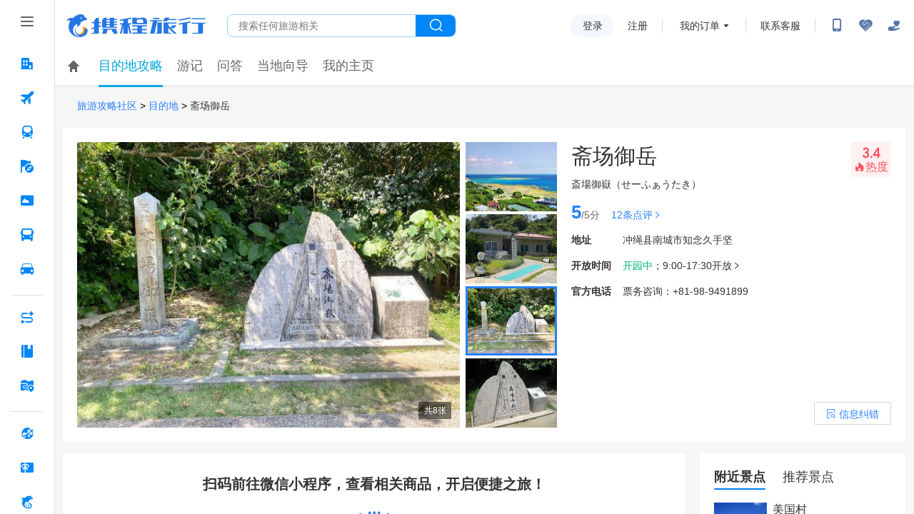

--- FILE ---
content_type: application/javascript
request_url: https://webresource.c-ctrip.com/NFES/sight/1766992894483/_next/static/chunks/3b9d1622-ea43f38b9d803272.js
body_size: 16776
content:
"use strict";(self.webpackChunk_N_E=self.webpackChunk_N_E||[]).push([[596],{35369:function(t,r,e){e.d(r,{d0:function(){return eU}});var n,i,o,u,s,a,c,f,h,p,_="delete",l={};function v(){return{value:!1}}function y(t){t&&(t.value=!0)}function d(){}function g(t){return void 0===t.size&&(t.size=t.__iterate(w)),t.size}function m(t,r){if("number"!=typeof r){var e=r>>>0;if(""+e!==r||4294967295===e)return NaN;r=e}return r<0?g(t)+r:r}function w(){return!0}function z(t,r,e){return(0===t&&!b(t)||void 0!==e&&t<=-e)&&(void 0===r||void 0!==e&&r>=e)}function S(t,r,e){return void 0===t?e:b(t)?r===1/0?r:0|Math.max(0,r+t):void 0===r||r===t?t:0|Math.min(r,t)}function b(t){return t<0||0===t&&1/t===-1/0}var I="@@__IMMUTABLE_ITERABLE__@@";function O(t){return Boolean(t&&t[I])}var E="@@__IMMUTABLE_KEYED__@@";function q(t){return Boolean(t&&t[E])}var j="@@__IMMUTABLE_INDEXED__@@";function M(t){return Boolean(t&&t[j])}function D(t){return q(t)||M(t)}var k=function(t){return O(t)?t:tt(t)},A=function(t){function r(t){return q(t)?t:tr(t)}return t&&(r.__proto__=t),r.prototype=Object.create(t&&t.prototype),r.prototype.constructor=r,r}(k),x=function(t){function r(t){return M(t)?t:te(t)}return t&&(r.__proto__=t),r.prototype=Object.create(t&&t.prototype),r.prototype.constructor=r,r}(k),R=function(t){function r(t){return O(t)&&!D(t)?t:tn(t)}return t&&(r.__proto__=t),r.prototype=Object.create(t&&t.prototype),r.prototype.constructor=r,r}(k);k.Keyed=A,k.Indexed=x,k.Set=R;var U="@@__IMMUTABLE_SEQ__@@";function B(t){return Boolean(t&&t[U])}var K="@@__IMMUTABLE_RECORD__@@";function T(t){return Boolean(t&&t[K])}function C(t){return O(t)||T(t)}var L="@@__IMMUTABLE_ORDERED__@@";function N(t){return Boolean(t&&t[L])}var P="function"==typeof Symbol&&Symbol.iterator,W="@@iterator",H=P||W,J=function(t){this.next=t};function V(t,r,e,n){var i=0===t?r:1===t?e:[r,e];return n?n.value=i:n={value:i,done:!1},n}function Y(){return{value:void 0,done:!0}}function Q(t){return!!Array.isArray(t)||!!G(t)}function X(t){return t&&"function"==typeof t.next}function F(t){var r=G(t);return r&&r.call(t)}function G(t){var r=t&&(P&&t[P]||t[W]);if("function"==typeof r)return r}J.prototype.toString=function(){return"[Iterator]"},J.KEYS=0,J.VALUES=1,J.ENTRIES=2,J.prototype.inspect=J.prototype.toSource=function(){return this.toString()},J.prototype[H]=function(){return this};var Z=Object.prototype.hasOwnProperty;function $(t){return!!Array.isArray(t)||"string"==typeof t||t&&"object"==typeof t&&Number.isInteger(t.length)&&t.length>=0&&(0===t.length?1===Object.keys(t).length:t.hasOwnProperty(t.length-1))}var tt=function(t){function r(t){return null==t?ts():C(t)?t.toSeq():function(t){var r,e,n=tf(t);if(n)return(r=G(t))&&r===t.entries?n.fromEntrySeq():(e=G(t))&&e===t.keys?n.toSetSeq():n;if("object"==typeof t)return new to(t);throw TypeError("Expected Array or collection object of values, or keyed object: "+t)}(t)}return t&&(r.__proto__=t),r.prototype=Object.create(t&&t.prototype),r.prototype.constructor=r,r.prototype.toSeq=function(){return this},r.prototype.toString=function(){return this.__toString("Seq {","}")},r.prototype.cacheResult=function(){return!this._cache&&this.__iterateUncached&&(this._cache=this.entrySeq().toArray(),this.size=this._cache.length),this},r.prototype.__iterate=function(t,r){var e=this._cache;if(e){for(var n=e.length,i=0;i!==n;){var o=e[r?n-++i:i++];if(!1===t(o[1],o[0],this))break}return i}return this.__iterateUncached(t,r)},r.prototype.__iterator=function(t,r){var e=this._cache;if(e){var n=e.length,i=0;return new J(function(){if(i===n)return Y();var o=e[r?n-++i:i++];return V(t,o[0],o[1])})}return this.__iteratorUncached(t,r)},r}(k),tr=function(t){function r(t){return null==t?ts().toKeyedSeq():O(t)?q(t)?t.toSeq():t.fromEntrySeq():T(t)?t.toSeq():ta(t)}return t&&(r.__proto__=t),r.prototype=Object.create(t&&t.prototype),r.prototype.constructor=r,r.prototype.toKeyedSeq=function(){return this},r}(tt),te=function(t){function r(t){return null==t?ts():O(t)?q(t)?t.entrySeq():t.toIndexedSeq():T(t)?t.toSeq().entrySeq():tc(t)}return t&&(r.__proto__=t),r.prototype=Object.create(t&&t.prototype),r.prototype.constructor=r,r.of=function(){return r(arguments)},r.prototype.toIndexedSeq=function(){return this},r.prototype.toString=function(){return this.__toString("Seq [","]")},r}(tt),tn=function(t){function r(t){return(O(t)&&!D(t)?t:te(t)).toSetSeq()}return t&&(r.__proto__=t),r.prototype=Object.create(t&&t.prototype),r.prototype.constructor=r,r.of=function(){return r(arguments)},r.prototype.toSetSeq=function(){return this},r}(tt);tt.isSeq=B,tt.Keyed=tr,tt.Set=tn,tt.Indexed=te,tt.prototype[U]=!0;var ti=function(t){function r(t){this._array=t,this.size=t.length}return t&&(r.__proto__=t),r.prototype=Object.create(t&&t.prototype),r.prototype.constructor=r,r.prototype.get=function(t,r){return this.has(t)?this._array[m(this,t)]:r},r.prototype.__iterate=function(t,r){for(var e=this._array,n=e.length,i=0;i!==n;){var o=r?n-++i:i++;if(!1===t(e[o],o,this))break}return i},r.prototype.__iterator=function(t,r){var e=this._array,n=e.length,i=0;return new J(function(){if(i===n)return Y();var o=r?n-++i:i++;return V(t,o,e[o])})},r}(te),to=function(t){function r(t){var r=Object.keys(t).concat(Object.getOwnPropertySymbols?Object.getOwnPropertySymbols(t):[]);this._object=t,this._keys=r,this.size=r.length}return t&&(r.__proto__=t),r.prototype=Object.create(t&&t.prototype),r.prototype.constructor=r,r.prototype.get=function(t,r){return void 0===r||this.has(t)?this._object[t]:r},r.prototype.has=function(t){return Z.call(this._object,t)},r.prototype.__iterate=function(t,r){for(var e=this._object,n=this._keys,i=n.length,o=0;o!==i;){var u=n[r?i-++o:o++];if(!1===t(e[u],u,this))break}return o},r.prototype.__iterator=function(t,r){var e=this._object,n=this._keys,i=n.length,o=0;return new J(function(){if(o===i)return Y();var u=n[r?i-++o:o++];return V(t,u,e[u])})},r}(tr);to.prototype[L]=!0;var tu=function(t){function r(t){this._collection=t,this.size=t.length||t.size}return t&&(r.__proto__=t),r.prototype=Object.create(t&&t.prototype),r.prototype.constructor=r,r.prototype.__iterateUncached=function(t,r){if(r)return this.cacheResult().__iterate(t,r);var e,n=F(this._collection),i=0;if(X(n))for(;!(e=n.next()).done&&!1!==t(e.value,i++,this););return i},r.prototype.__iteratorUncached=function(t,r){if(r)return this.cacheResult().__iterator(t,r);var e=F(this._collection);if(!X(e))return new J(Y);var n=0;return new J(function(){var r=e.next();return r.done?r:V(t,n++,r.value)})},r}(te);function ts(){return n||(n=new ti([]))}function ta(t){var r=tf(t);if(r)return r.fromEntrySeq();if("object"==typeof t)return new to(t);throw TypeError("Expected Array or collection object of [k, v] entries, or keyed object: "+t)}function tc(t){var r=tf(t);if(r)return r;throw TypeError("Expected Array or collection object of values: "+t)}function tf(t){return $(t)?new ti(t):Q(t)?new tu(t):void 0}var th="@@__IMMUTABLE_MAP__@@";function tp(t){return Boolean(t&&t[th])}function t_(t){return tp(t)&&N(t)}function tl(t){return Boolean(t&&"function"==typeof t.equals&&"function"==typeof t.hashCode)}function tv(t,r){if(t===r||t!==t&&r!==r)return!0;if(!t||!r)return!1;if("function"==typeof t.valueOf&&"function"==typeof r.valueOf){if((t=t.valueOf())===(r=r.valueOf())||t!==t&&r!==r)return!0;if(!t||!r)return!1}return!!(tl(t)&&tl(r)&&t.equals(r))}var ty="function"==typeof Math.imul&&-2===Math.imul(4294967295,2)?Math.imul:function(t,r){var e=65535&(t|=0),n=65535&(r|=0);return e*n+((t>>>16)*n+e*(r>>>16)<<16>>>0)|0};function td(t){return t>>>1&1073741824|3221225471&t}var tg=Object.prototype.valueOf;function tm(t){if(null==t)return tw(t);if("function"==typeof t.hashCode)return td(t.hashCode(t));var r,e,n=t.valueOf!==tg&&"function"==typeof t.valueOf?t.valueOf(t):t;if(null==n)return tw(n);switch(typeof n){case"boolean":return n?1108378657:1108378656;case"number":return function(t){if(t!==t||t===1/0)return 0;var r=0|t;for(r!==t&&(r^=4294967295*t);t>4294967295;)t/=4294967295,r^=t;return td(r)}(n);case"string":return n.length>tM?(void 0===(r=tA[n])&&(r=tz(n),tk===tD&&(tk=0,tA={}),tk++,tA[n]=r),r):tz(n);case"object":case"function":return function(t){var r;if(tO&&void 0!==(r=i.get(t))||void 0!==(r=t[tj])||!tb&&(void 0!==(r=t.propertyIsEnumerable&&t.propertyIsEnumerable[tj])||void 0!==(r=function(t){if(t&&t.nodeType>0)switch(t.nodeType){case 1:return t.uniqueID;case 9:return t.documentElement&&t.documentElement.uniqueID}}(t))))return r;if(r=tI(),tO)i.set(t,r);else if(void 0!==tS&&!1===tS(t))throw Error("Non-extensible objects are not allowed as keys.");else if(tb)Object.defineProperty(t,tj,{enumerable:!1,configurable:!1,writable:!1,value:r});else if(void 0!==t.propertyIsEnumerable&&t.propertyIsEnumerable===t.constructor.prototype.propertyIsEnumerable)t.propertyIsEnumerable=function(){return this.constructor.prototype.propertyIsEnumerable.apply(this,arguments)},t.propertyIsEnumerable[tj]=r;else if(void 0!==t.nodeType)t[tj]=r;else throw Error("Unable to set a non-enumerable property on object.");return r}(n);case"symbol":return void 0!==(e=tE[n])||(e=tI(),tE[n]=e),e;default:if("function"==typeof n.toString)return tz(n.toString());throw Error("Value type "+typeof n+" cannot be hashed.")}}function tw(t){return null===t?1108378658:1108378659}function tz(t){for(var r=0,e=0;e<t.length;e++)r=31*r+t.charCodeAt(e)|0;return td(r)}var tS=Object.isExtensible,tb=function(){try{return Object.defineProperty({},"@",{}),!0}catch(t){return!1}}();function tI(){var t=++tq;return 1073741824&tq&&(tq=0),t}var tO="function"==typeof WeakMap;tO&&(i=new WeakMap);var tE=Object.create(null),tq=0,tj="__immutablehash__";"function"==typeof Symbol&&(tj=Symbol(tj));var tM=16,tD=255,tk=0,tA={},tx=function(t){function r(t,r){this._iter=t,this._useKeys=r,this.size=t.size}return t&&(r.__proto__=t),r.prototype=Object.create(t&&t.prototype),r.prototype.constructor=r,r.prototype.get=function(t,r){return this._iter.get(t,r)},r.prototype.has=function(t){return this._iter.has(t)},r.prototype.valueSeq=function(){return this._iter.valueSeq()},r.prototype.reverse=function(){var t=this,r=tC(this,!0);return this._useKeys||(r.valueSeq=function(){return t._iter.toSeq().reverse()}),r},r.prototype.map=function(t,r){var e=this,n=tT(this,t,r);return this._useKeys||(n.valueSeq=function(){return e._iter.toSeq().map(t,r)}),n},r.prototype.__iterate=function(t,r){var e=this;return this._iter.__iterate(function(r,n){return t(r,n,e)},r)},r.prototype.__iterator=function(t,r){return this._iter.__iterator(t,r)},r}(tr);tx.prototype[L]=!0;var tR=function(t){function r(t){this._iter=t,this.size=t.size}return t&&(r.__proto__=t),r.prototype=Object.create(t&&t.prototype),r.prototype.constructor=r,r.prototype.includes=function(t){return this._iter.includes(t)},r.prototype.__iterate=function(t,r){var e=this,n=0;return r&&g(this),this._iter.__iterate(function(i){return t(i,r?e.size-++n:n++,e)},r)},r.prototype.__iterator=function(t,r){var e=this,n=this._iter.__iterator(1,r),i=0;return r&&g(this),new J(function(){var o=n.next();return o.done?o:V(t,r?e.size-++i:i++,o.value,o)})},r}(te),tU=function(t){function r(t){this._iter=t,this.size=t.size}return t&&(r.__proto__=t),r.prototype=Object.create(t&&t.prototype),r.prototype.constructor=r,r.prototype.has=function(t){return this._iter.includes(t)},r.prototype.__iterate=function(t,r){var e=this;return this._iter.__iterate(function(r){return t(r,r,e)},r)},r.prototype.__iterator=function(t,r){var e=this._iter.__iterator(1,r);return new J(function(){var r=e.next();return r.done?r:V(t,r.value,r.value,r)})},r}(tn),tB=function(t){function r(t){this._iter=t,this.size=t.size}return t&&(r.__proto__=t),r.prototype=Object.create(t&&t.prototype),r.prototype.constructor=r,r.prototype.entrySeq=function(){return this._iter.toSeq()},r.prototype.__iterate=function(t,r){var e=this;return this._iter.__iterate(function(r){if(r){tX(r);var n=O(r);return t(n?r.get(1):r[1],n?r.get(0):r[0],e)}},r)},r.prototype.__iterator=function(t,r){var e=this._iter.__iterator(1,r);return new J(function(){for(;;){var r=e.next();if(r.done)return r;var n=r.value;if(n){tX(n);var i=O(n);return V(t,i?n.get(0):n[0],i?n.get(1):n[1],r)}}})},r}(tr);function tK(t){var r=tG(t);return r._iter=t,r.size=t.size,r.flip=function(){return t},r.reverse=function(){var r=t.reverse.apply(this);return r.flip=function(){return t.reverse()},r},r.has=function(r){return t.includes(r)},r.includes=function(r){return t.has(r)},r.cacheResult=tZ,r.__iterateUncached=function(r,e){var n=this;return t.__iterate(function(t,e){return!1!==r(e,t,n)},e)},r.__iteratorUncached=function(r,e){if(2===r){var n=t.__iterator(r,e);return new J(function(){var t=n.next();if(!t.done){var r=t.value[0];t.value[0]=t.value[1],t.value[1]=r}return t})}return t.__iterator(1===r?0:1,e)},r}function tT(t,r,e){var n=tG(t);return n.size=t.size,n.has=function(r){return t.has(r)},n.get=function(n,i){var o=t.get(n,l);return o===l?i:r.call(e,o,n,t)},n.__iterateUncached=function(n,i){var o=this;return t.__iterate(function(t,i,u){return!1!==n(r.call(e,t,i,u),i,o)},i)},n.__iteratorUncached=function(n,i){var o=t.__iterator(2,i);return new J(function(){var i=o.next();if(i.done)return i;var u=i.value,s=u[0];return V(n,s,r.call(e,u[1],s,t),i)})},n}function tC(t,r){var e=this,n=tG(t);return n._iter=t,n.size=t.size,n.reverse=function(){return t},t.flip&&(n.flip=function(){var r=tK(t);return r.reverse=function(){return t.flip()},r}),n.get=function(e,n){return t.get(r?e:-1-e,n)},n.has=function(e){return t.has(r?e:-1-e)},n.includes=function(r){return t.includes(r)},n.cacheResult=tZ,n.__iterate=function(e,n){var i=this,o=0;return n&&g(t),t.__iterate(function(t,u){return e(t,r?u:n?i.size-++o:o++,i)},!n)},n.__iterator=function(n,i){var o=0;i&&g(t);var u=t.__iterator(2,!i);return new J(function(){var t=u.next();if(t.done)return t;var s=t.value;return V(n,r?s[0]:i?e.size-++o:o++,s[1],t)})},n}function tL(t,r,e,n){var i=tG(t);return n&&(i.has=function(n){var i=t.get(n,l);return i!==l&&!!r.call(e,i,n,t)},i.get=function(n,i){var o=t.get(n,l);return o!==l&&r.call(e,o,n,t)?o:i}),i.__iterateUncached=function(i,o){var u=this,s=0;return t.__iterate(function(t,o,a){if(r.call(e,t,o,a))return s++,i(t,n?o:s-1,u)},o),s},i.__iteratorUncached=function(i,o){var u=t.__iterator(2,o),s=0;return new J(function(){for(;;){var o=u.next();if(o.done)return o;var a=o.value,c=a[0],f=a[1];if(r.call(e,f,c,t))return V(i,n?c:s++,f,o)}})},i}function tN(t,r,e,n){var i,o=t.size;if(z(r,e,o))return t;if(void 0===o&&(r<0||e<0))return tN(t.toSeq().cacheResult(),r,e,n);var u=S(r,o,0),s=S(e,o,o)-u;s===s&&(i=s<0?0:s);var a=tG(t);return a.size=0===i?i:t.size&&i||void 0,!n&&B(t)&&i>=0&&(a.get=function(r,e){return(r=m(this,r))>=0&&r<i?t.get(r+u,e):e}),a.__iterateUncached=function(r,e){var o=this;if(0===i)return 0;if(e)return this.cacheResult().__iterate(r,e);var s=0,a=!0,c=0;return t.__iterate(function(t,e){if(!(a&&(a=s++<u)))return c++,!1!==r(t,n?e:c-1,o)&&c!==i}),c},a.__iteratorUncached=function(r,e){if(0!==i&&e)return this.cacheResult().__iterator(r,e);if(0===i)return new J(Y);var o=t.__iterator(r,e),s=0,a=0;return new J(function(){for(;s++<u;)o.next();if(++a>i)return Y();var t=o.next();return n||1===r||t.done?t:0===r?V(r,a-1,void 0,t):V(r,a-1,t.value[1],t)})},a}function tP(t,r,e,n){var i=tG(t);return i.__iterateUncached=function(i,o){var u=this;if(o)return this.cacheResult().__iterate(i,o);var s=!0,a=0;return t.__iterate(function(t,o,c){if(!(s&&(s=r.call(e,t,o,c))))return a++,i(t,n?o:a-1,u)}),a},i.__iteratorUncached=function(i,o){var u=this;if(o)return this.cacheResult().__iterator(i,o);var s=t.__iterator(2,o),a=!0,c=0;return new J(function(){do{if((t=s.next()).done){if(n||1===i)return t;if(0===i)return V(i,c++,void 0,t);return V(i,c++,t.value[1],t)}var t,o,f,h=t.value;o=h[0],f=h[1],a&&(a=r.call(e,f,o,u))}while(a);return 2===i?t:V(i,o,f,t)})},i}function tW(t,r,e){var n=tG(t);return n.__iterateUncached=function(i,o){if(o)return this.cacheResult().__iterate(i,o);var u=0,s=!1;return function t(a,c){a.__iterate(function(o,a){return(!r||c<r)&&O(o)?t(o,c+1):(u++,!1===i(o,e?a:u-1,n)&&(s=!0)),!s},o)}(t,0),u},n.__iteratorUncached=function(n,i){if(i)return this.cacheResult().__iterator(n,i);var o=t.__iterator(n,i),u=[],s=0;return new J(function(){for(;o;){var t=o.next();if(!1!==t.done){o=u.pop();continue}var a=t.value;if(2===n&&(a=a[1]),!((!r||u.length<r)&&O(a)))return e?t:V(n,s++,a,t);u.push(o),o=a.__iterator(n,i)}return Y()})},n}function tH(t,r,e){r||(r=t$);var n=q(t),i=0,o=t.toSeq().map(function(r,n){return[n,r,i++,e?e(r,n,t):r]}).valueSeq().toArray();return o.sort(function(t,e){return r(t[3],e[3])||t[2]-e[2]}).forEach(n?function(t,r){o[r].length=2}:function(t,r){o[r]=t[1]}),n?tr(o):M(t)?te(o):tn(o)}function tJ(t,r,e){if(r||(r=t$),e){var n=t.toSeq().map(function(r,n){return[r,e(r,n,t)]}).reduce(function(t,e){return tV(r,t[1],e[1])?e:t});return n&&n[0]}return t.reduce(function(t,e){return tV(r,t,e)?e:t})}function tV(t,r,e){var n=t(e,r);return 0===n&&e!==r&&(null==e||e!==e)||n>0}function tY(t,r,e,n){var i=tG(t),o=new ti(e).map(function(t){return t.size});return i.size=n?o.max():o.min(),i.__iterate=function(t,r){for(var e,n=this.__iterator(1,r),i=0;!(e=n.next()).done&&!1!==t(e.value,i++,this););return i},i.__iteratorUncached=function(t,i){var o=e.map(function(t){return t=k(t),F(i?t.reverse():t)}),u=0,s=!1;return new J(function(){var e;return(s||(e=o.map(function(t){return t.next()}),s=n?e.every(function(t){return t.done}):e.some(function(t){return t.done})),s)?Y():V(t,u++,r.apply(null,e.map(function(t){return t.value})))})},i}function tQ(t,r){return t===r?t:B(t)?r:t.constructor(r)}function tX(t){if(t!==Object(t))throw TypeError("Expected [K, V] tuple: "+t)}function tF(t){return q(t)?A:M(t)?x:R}function tG(t){return Object.create((q(t)?tr:M(t)?te:tn).prototype)}function tZ(){return this._iter.cacheResult?(this._iter.cacheResult(),this.size=this._iter.size,this):tt.prototype.cacheResult.call(this)}function t$(t,r){return void 0===t&&void 0===r?0:void 0===t?1:void 0===r?-1:t>r?1:t<r?-1:0}function t0(t,r){r=r||0;for(var e=Math.max(0,t.length-r),n=Array(e),i=0;i<e;i++)n[i]=t[i+r];return n}function t1(t,r){if(!t)throw Error(r)}function t2(t){t1(t!==1/0,"Cannot perform this action with an infinite size.")}function t5(t){if($(t)&&"string"!=typeof t)return t;if(N(t))return t.toArray();throw TypeError("Invalid keyPath: expected Ordered Collection or Array: "+t)}tR.prototype.cacheResult=tx.prototype.cacheResult=tU.prototype.cacheResult=tB.prototype.cacheResult=tZ;var t3=Object.prototype.toString;function t6(t){if(!t||"object"!=typeof t||"[object Object]"!==t3.call(t))return!1;var r=Object.getPrototypeOf(t);if(null===r)return!0;for(var e=r,n=Object.getPrototypeOf(r);null!==n;)n=Object.getPrototypeOf(e=n);return e===r}function t9(t){return"object"==typeof t&&(C(t)||Array.isArray(t)||t6(t))}function t4(t){try{return"string"==typeof t?JSON.stringify(t):String(t)}catch(r){return JSON.stringify(t)}}function t8(t,r,e){return C(t)?t.get(r,e):(C(t)?t.has(r):t9(t)&&Z.call(t,r))?"function"==typeof t.get?t.get(r):t[r]:e}function t7(t){if(Array.isArray(t))return t0(t);var r={};for(var e in t)Z.call(t,e)&&(r[e]=t[e]);return r}function rt(t,r,e,n){n||(n=e,e=void 0);var i=function t(r,e,n,i,o,u){var s=e===l;if(i===n.length){var a=s?o:e,c=u(a);return c===a?e:c}if(!s&&!t9(e))throw TypeError("Cannot update within non-data-structure value in path ["+n.slice(0,i).map(t4)+"]: "+e);var f=n[i],h=s?l:t8(e,f,l),p=t(h===l?r:C(h),h,n,i+1,o,u);return p===h?e:p===l?function(t,r){if(!t9(t))throw TypeError("Cannot update non-data-structure value: "+t);if(C(t)){if(!t.remove)throw TypeError("Cannot update immutable value without .remove() method: "+t);return t.remove(r)}if(!Z.call(t,r))return t;var e=t7(t);return Array.isArray(e)?e.splice(r,1):delete e[r],e}(e,f):function(t,r,e){if(!t9(t))throw TypeError("Cannot update non-data-structure value: "+t);if(C(t)){if(!t.set)throw TypeError("Cannot update immutable value without .set() method: "+t);return t.set(r,e)}if(Z.call(t,r)&&e===t[r])return t;var n=t7(t);return n[r]=e,n}(s?r?rM():{}:e,f,p)}(C(t),t,t5(r),0,e,n);return i===l?e:i}function rr(t,r){return rt(this,t,l,function(){return r})}function re(t){return rt(this,t,function(){return l})}function rn(t,r,e){return 1===arguments.length?t(this):rt(this,[t],r,e)}function ri(t,r,e){return rt(this,t,r,e)}function ro(){for(var t=[],r=arguments.length;r--;)t[r]=arguments[r];return rs(this,t)}function ru(t){for(var r=[],e=arguments.length-1;e-- >0;)r[e]=arguments[e+1];if("function"!=typeof t)throw TypeError("Invalid merger function: "+t);return rs(this,r,t)}function rs(t,r,e){for(var n=[],i=0;i<r.length;i++){var o=A(r[i]);0!==o.size&&n.push(o)}return 0===n.length?t:0!==t.toSeq().size||t.__ownerID||1!==n.length?t.withMutations(function(t){for(var r=e?function(r,n){rt(t,[n],l,function(t){return t===l?r:e(t,r,n)})}:function(r,e){t.set(e,r)},i=0;i<n.length;i++)n[i].forEach(r)}):t.constructor(n[0])}function ra(t,r,e){if(!t9(t))throw TypeError("Cannot merge into non-data-structure value: "+t);if(C(t))return"function"==typeof e&&t.mergeWith?t.mergeWith.apply(t,[e].concat(r)):t.merge?t.merge.apply(t,r):t.concat.apply(t,r);for(var n=Array.isArray(t),i=t,o=n?x:A,u=n?function(r){i===t&&(i=t7(i)),i.push(r)}:function(r,n){var o=Z.call(i,n),u=o&&e?e(i[n],r,n):r;o&&u===i[n]||(i===t&&(i=t7(i)),i[n]=u)},s=0;s<r.length;s++)o(r[s]).forEach(u);return i}function rc(t){return function r(e,n,i){var o,u;return t9(e)&&t9(n)&&(o=tt(e),u=tt(n),M(o)===M(u)&&q(o)===q(u))?ra(e,[n],r):t?t(e,n,i):n}}function rf(){for(var t=[],r=arguments.length;r--;)t[r]=arguments[r];return ra(this,t,rc(void 0))}function rh(t){for(var r=[],e=arguments.length-1;e-- >0;)r[e]=arguments[e+1];return ra(this,r,rc(t))}function rp(t){for(var r=[],e=arguments.length-1;e-- >0;)r[e]=arguments[e+1];return rt(this,t,rM(),function(t){return ra(t,r)})}function r_(t){for(var r=[],e=arguments.length-1;e-- >0;)r[e]=arguments[e+1];return rt(this,t,rM(),function(t){return ra(t,r,rc(void 0))})}function rl(t){var r=this.asMutable();return t(r),r.wasAltered()?r.__ensureOwner(this.__ownerID):this}function rv(){return this.__ownerID?this:this.__ensureOwner(new d)}function ry(){return this.__ensureOwner()}function rd(){return this.__altered}var rg=function(t){function r(r){return null==r?rM():tp(r)&&!N(r)?r:rM().withMutations(function(e){var n=t(r);t2(n.size),n.forEach(function(t,r){return e.set(r,t)})})}return t&&(r.__proto__=t),r.prototype=Object.create(t&&t.prototype),r.prototype.constructor=r,r.of=function(){for(var t=[],r=arguments.length;r--;)t[r]=arguments[r];return rM().withMutations(function(r){for(var e=0;e<t.length;e+=2){if(e+1>=t.length)throw Error("Missing value for key: "+t[e]);r.set(t[e],t[e+1])}})},r.prototype.toString=function(){return this.__toString("Map {","}")},r.prototype.get=function(t,r){return this._root?this._root.get(0,void 0,t,r):r},r.prototype.set=function(t,r){return rD(this,t,r)},r.prototype.remove=function(t){return rD(this,t,l)},r.prototype.deleteAll=function(t){var r=k(t);return 0===r.size?this:this.withMutations(function(t){r.forEach(function(r){return t.remove(r)})})},r.prototype.clear=function(){return 0===this.size?this:this.__ownerID?(this.size=0,this._root=null,this.__hash=void 0,this.__altered=!0,this):rM()},r.prototype.sort=function(t){return r$(tH(this,t))},r.prototype.sortBy=function(t,r){return r$(tH(this,r,t))},r.prototype.map=function(t,r){var e=this;return this.withMutations(function(n){n.forEach(function(i,o){n.set(o,t.call(r,i,o,e))})})},r.prototype.__iterator=function(t,r){return new rO(this,t,r)},r.prototype.__iterate=function(t,r){var e=this,n=0;return this._root&&this._root.iterate(function(r){return n++,t(r[1],r[0],e)},r),n},r.prototype.__ensureOwner=function(t){return t===this.__ownerID?this:t?rj(this.size,this._root,t,this.__hash):0===this.size?rM():(this.__ownerID=t,this.__altered=!1,this)},r}(A);rg.isMap=tp;var rm=rg.prototype;rm[th]=!0,rm[_]=rm.remove,rm.removeAll=rm.deleteAll,rm.setIn=rr,rm.removeIn=rm.deleteIn=re,rm.update=rn,rm.updateIn=ri,rm.merge=rm.concat=ro,rm.mergeWith=ru,rm.mergeDeep=rf,rm.mergeDeepWith=rh,rm.mergeIn=rp,rm.mergeDeepIn=r_,rm.withMutations=rl,rm.wasAltered=rd,rm.asImmutable=ry,rm["@@transducer/init"]=rm.asMutable=rv,rm["@@transducer/step"]=function(t,r){return t.set(r[0],r[1])},rm["@@transducer/result"]=function(t){return t.asImmutable()};var rw=function(t,r){this.ownerID=t,this.entries=r};rw.prototype.get=function(t,r,e,n){for(var i=this.entries,o=0,u=i.length;o<u;o++)if(tv(e,i[o][0]))return i[o][1];return n},rw.prototype.update=function(t,r,e,n,i,o,u){for(var s=i===l,a=this.entries,c=0,f=a.length;c<f&&!tv(n,a[c][0]);c++);var h=c<f;if(h?a[c][1]===i:s)return this;if(y(u),(s||!h)&&y(o),!s||1!==a.length){if(!h&&!s&&a.length>=rB)return function(t,r,e,n){t||(t=new d);for(var i=new rI(t,tm(e),[e,n]),o=0;o<r.length;o++){var u=r[o];i=i.update(t,0,void 0,u[0],u[1])}return i}(t,a,n,i);var p=t&&t===this.ownerID,_=p?a:t0(a);return(h?s?c===f-1?_.pop():_[c]=_.pop():_[c]=[n,i]:_.push([n,i]),p)?(this.entries=_,this):new rw(t,_)}};var rz=function(t,r,e){this.ownerID=t,this.bitmap=r,this.nodes=e};rz.prototype.get=function(t,r,e,n){void 0===r&&(r=tm(e));var i=1<<((0===t?r:r>>>t)&31),o=this.bitmap;return(o&i)===0?n:this.nodes[rR(o&i-1)].get(t+5,r,e,n)},rz.prototype.update=function(t,r,e,n,i,o,u){void 0===e&&(e=tm(n));var s=(0===r?e:e>>>r)&31,a=1<<s,c=this.bitmap,f=(c&a)!==0;if(!f&&i===l)return this;var h=rR(c&a-1),p=this.nodes,_=f?p[h]:void 0,v=rk(_,t,r+5,e,n,i,o,u);if(v===_)return this;if(!f&&v&&p.length>=rK)return function(t,r,e,n,i){for(var o=0,u=Array(32),s=0;0!==e;s++,e>>>=1)u[s]=1&e?r[o++]:void 0;return u[n]=i,new rS(t,o+1,u)}(t,p,c,s,v);if(f&&!v&&2===p.length&&rA(p[1^h]))return p[1^h];if(f&&v&&1===p.length&&rA(v))return v;var y=t&&t===this.ownerID,d=f?v?c:c^a:c|a,g=f?v?rU(p,h,v,y):function(t,r,e){var n=t.length-1;if(e&&r===n)return t.pop(),t;for(var i=Array(n),o=0,u=0;u<n;u++)u===r&&(o=1),i[u]=t[u+o];return i}(p,h,y):function(t,r,e,n){var i=t.length+1;if(n&&r+1===i)return t[r]=e,t;for(var o=Array(i),u=0,s=0;s<i;s++)s===r?(o[s]=e,u=-1):o[s]=t[s+u];return o}(p,h,v,y);return y?(this.bitmap=d,this.nodes=g,this):new rz(t,d,g)};var rS=function(t,r,e){this.ownerID=t,this.count=r,this.nodes=e};rS.prototype.get=function(t,r,e,n){void 0===r&&(r=tm(e));var i=(0===t?r:r>>>t)&31,o=this.nodes[i];return o?o.get(t+5,r,e,n):n},rS.prototype.update=function(t,r,e,n,i,o,u){void 0===e&&(e=tm(n));var s=(0===r?e:e>>>r)&31,a=this.nodes,c=a[s];if(i===l&&!c)return this;var f=rk(c,t,r+5,e,n,i,o,u);if(f===c)return this;var h=this.count;if(c){if(!f&&--h<rT)return function(t,r,e,n){for(var i=0,o=0,u=Array(e),s=0,a=1,c=r.length;s<c;s++,a<<=1){var f=r[s];void 0!==f&&s!==n&&(i|=a,u[o++]=f)}return new rz(t,i,u)}(t,a,h,s)}else h++;var p=t&&t===this.ownerID,_=rU(a,s,f,p);return p?(this.count=h,this.nodes=_,this):new rS(t,h,_)};var rb=function(t,r,e){this.ownerID=t,this.keyHash=r,this.entries=e};rb.prototype.get=function(t,r,e,n){for(var i=this.entries,o=0,u=i.length;o<u;o++)if(tv(e,i[o][0]))return i[o][1];return n},rb.prototype.update=function(t,r,e,n,i,o,u){void 0===e&&(e=tm(n));var s=i===l;if(e!==this.keyHash)return s?this:(y(u),y(o),rx(this,t,r,e,[n,i]));for(var a=this.entries,c=0,f=a.length;c<f&&!tv(n,a[c][0]);c++);var h=c<f;if(h?a[c][1]===i:s)return this;if(y(u),(s||!h)&&y(o),s&&2===f)return new rI(t,this.keyHash,a[1^c]);var p=t&&t===this.ownerID,_=p?a:t0(a);return(h?s?c===f-1?_.pop():_[c]=_.pop():_[c]=[n,i]:_.push([n,i]),p)?(this.entries=_,this):new rb(t,this.keyHash,_)};var rI=function(t,r,e){this.ownerID=t,this.keyHash=r,this.entry=e};rI.prototype.get=function(t,r,e,n){return tv(e,this.entry[0])?this.entry[1]:n},rI.prototype.update=function(t,r,e,n,i,o,u){var s=i===l,a=tv(n,this.entry[0]);if(a?i===this.entry[1]:s)return this;if(y(u),s){y(o);return}return a?t&&t===this.ownerID?(this.entry[1]=i,this):new rI(t,this.keyHash,[n,i]):(y(o),rx(this,t,r,tm(n),[n,i]))},rw.prototype.iterate=rb.prototype.iterate=function(t,r){for(var e=this.entries,n=0,i=e.length-1;n<=i;n++)if(!1===t(e[r?i-n:n]))return!1},rz.prototype.iterate=rS.prototype.iterate=function(t,r){for(var e=this.nodes,n=0,i=e.length-1;n<=i;n++){var o=e[r?i-n:n];if(o&&!1===o.iterate(t,r))return!1}},rI.prototype.iterate=function(t,r){return t(this.entry)};var rO=function(t){function r(t,r,e){this._type=r,this._reverse=e,this._stack=t._root&&rq(t._root)}return t&&(r.__proto__=t),r.prototype=Object.create(t&&t.prototype),r.prototype.constructor=r,r.prototype.next=function(){for(var t=this._type,r=this._stack;r;){var e=r.node,n=r.index++,i=void 0;if(e.entry){if(0===n)return rE(t,e.entry)}else if(e.entries){if(n<=(i=e.entries.length-1))return rE(t,e.entries[this._reverse?i-n:n])}else if(n<=(i=e.nodes.length-1)){var o=e.nodes[this._reverse?i-n:n];if(o){if(o.entry)return rE(t,o.entry);r=this._stack=rq(o,r)}continue}r=this._stack=this._stack.__prev}return Y()},r}(J);function rE(t,r){return V(t,r[0],r[1])}function rq(t,r){return{node:t,index:0,__prev:r}}function rj(t,r,e,n){var i=Object.create(rm);return i.size=t,i._root=r,i.__ownerID=e,i.__hash=n,i.__altered=!1,i}function rM(){return o||(o=rj(0))}function rD(t,r,e){if(t._root){var n,i,o=v(),u=v();if(n=rk(t._root,t.__ownerID,0,void 0,r,e,o,u),!u.value)return t;i=t.size+(o.value?e===l?-1:1:0)}else{if(e===l)return t;i=1,n=new rw(t.__ownerID,[[r,e]])}return t.__ownerID?(t.size=i,t._root=n,t.__hash=void 0,t.__altered=!0,t):n?rj(i,n):rM()}function rk(t,r,e,n,i,o,u,s){return t?t.update(r,e,n,i,o,u,s):o===l?t:(y(s),y(u),new rI(r,n,[i,o]))}function rA(t){return t.constructor===rI||t.constructor===rb}function rx(t,r,e,n,i){if(t.keyHash===n)return new rb(r,n,[t.entry,i]);var o,u=(0===e?t.keyHash:t.keyHash>>>e)&31,s=(0===e?n:n>>>e)&31,a=u===s?[rx(t,r,e+5,n,i)]:(o=new rI(r,n,i),u<s?[t,o]:[o,t]);return new rz(r,1<<u|1<<s,a)}function rR(t){return t-=t>>1&1431655765,t=(t=(858993459&t)+(t>>2&858993459))+(t>>4)&252645135,t+=t>>8,127&(t+=t>>16)}function rU(t,r,e,n){var i=n?t:t0(t);return i[r]=e,i}var rB=8,rK=16,rT=8,rC="@@__IMMUTABLE_LIST__@@";function rL(t){return Boolean(t&&t[rC])}var rN=function(t){function r(r){var e=rY();if(null==r)return e;if(rL(r))return r;var n=t(r),i=n.size;return 0===i?e:(t2(i),i>0&&i<32)?rV(0,i,5,null,new rW(n.toArray())):e.withMutations(function(t){t.setSize(i),n.forEach(function(r,e){return t.set(e,r)})})}return t&&(r.__proto__=t),r.prototype=Object.create(t&&t.prototype),r.prototype.constructor=r,r.of=function(){return this(arguments)},r.prototype.toString=function(){return this.__toString("List [","]")},r.prototype.get=function(t,r){if((t=m(this,t))>=0&&t<this.size){var e=rF(this,t+=this._origin);return e&&e.array[31&t]}return r},r.prototype.set=function(t,r){return function(t,r,e){if((r=m(t,r))!==r)return t;if(r>=t.size||r<0)return t.withMutations(function(t){r<0?rG(t,r).set(0,e):rG(t,0,r+1).set(r,e)});r+=t._origin;var n=t._tail,i=t._root,o=v();return(r>=rZ(t._capacity)?n=rQ(n,t.__ownerID,0,r,e,o):i=rQ(i,t.__ownerID,t._level,r,e,o),o.value)?t.__ownerID?(t._root=i,t._tail=n,t.__hash=void 0,t.__altered=!0,t):rV(t._origin,t._capacity,t._level,i,n):t}(this,t,r)},r.prototype.remove=function(t){return this.has(t)?0===t?this.shift():t===this.size-1?this.pop():this.splice(t,1):this},r.prototype.insert=function(t,r){return this.splice(t,0,r)},r.prototype.clear=function(){return 0===this.size?this:this.__ownerID?(this.size=this._origin=this._capacity=0,this._level=5,this._root=this._tail=this.__hash=void 0,this.__altered=!0,this):rY()},r.prototype.push=function(){var t=arguments,r=this.size;return this.withMutations(function(e){rG(e,0,r+t.length);for(var n=0;n<t.length;n++)e.set(r+n,t[n])})},r.prototype.pop=function(){return rG(this,0,-1)},r.prototype.unshift=function(){var t=arguments;return this.withMutations(function(r){rG(r,-t.length);for(var e=0;e<t.length;e++)r.set(e,t[e])})},r.prototype.shift=function(){return rG(this,1)},r.prototype.concat=function(){for(var r=arguments,e=[],n=0;n<arguments.length;n++){var i=r[n],o=t("string"!=typeof i&&Q(i)?i:[i]);0!==o.size&&e.push(o)}return 0===e.length?this:0!==this.size||this.__ownerID||1!==e.length?this.withMutations(function(t){e.forEach(function(r){return r.forEach(function(r){return t.push(r)})})}):this.constructor(e[0])},r.prototype.setSize=function(t){return rG(this,0,t)},r.prototype.map=function(t,r){var e=this;return this.withMutations(function(n){for(var i=0;i<e.size;i++)n.set(i,t.call(r,n.get(i),i,e))})},r.prototype.slice=function(t,r){var e=this.size;return z(t,r,e)?this:rG(this,S(t,e,0),S(r,e,e))},r.prototype.__iterator=function(t,r){var e=r?this.size:0,n=rJ(this,r);return new J(function(){var i=n();return i===rH?Y():V(t,r?--e:e++,i)})},r.prototype.__iterate=function(t,r){for(var e,n=r?this.size:0,i=rJ(this,r);(e=i())!==rH&&!1!==t(e,r?--n:n++,this););return n},r.prototype.__ensureOwner=function(t){return t===this.__ownerID?this:t?rV(this._origin,this._capacity,this._level,this._root,this._tail,t,this.__hash):0===this.size?rY():(this.__ownerID=t,this.__altered=!1,this)},r}(x);rN.isList=rL;var rP=rN.prototype;rP[rC]=!0,rP[_]=rP.remove,rP.merge=rP.concat,rP.setIn=rr,rP.deleteIn=rP.removeIn=re,rP.update=rn,rP.updateIn=ri,rP.mergeIn=rp,rP.mergeDeepIn=r_,rP.withMutations=rl,rP.wasAltered=rd,rP.asImmutable=ry,rP["@@transducer/init"]=rP.asMutable=rv,rP["@@transducer/step"]=function(t,r){return t.push(r)},rP["@@transducer/result"]=function(t){return t.asImmutable()};var rW=function(t,r){this.array=t,this.ownerID=r};rW.prototype.removeBefore=function(t,r,e){if(e===r?1<<r:0===this.array.length)return this;var n,i=e>>>r&31;if(i>=this.array.length)return new rW([],t);var o=0===i;if(r>0){var u=this.array[i];if((n=u&&u.removeBefore(t,r-5,e))===u&&o)return this}if(o&&!n)return this;var s=rX(this,t);if(!o)for(var a=0;a<i;a++)s.array[a]=void 0;return n&&(s.array[i]=n),s},rW.prototype.removeAfter=function(t,r,e){if(e===(r?1<<r:0)||0===this.array.length)return this;var n,i=e-1>>>r&31;if(i>=this.array.length)return this;if(r>0){var o=this.array[i];if((n=o&&o.removeAfter(t,r-5,e))===o&&i===this.array.length-1)return this}var u=rX(this,t);return u.array.splice(i+1),n&&(u.array[i]=n),u};var rH={};function rJ(t,r){var e=t._origin,n=t._capacity,i=rZ(n),o=t._tail;return function t(u,s,a){var c,f,h,p,_,l,v;return 0===s?(c=a===i?o&&o.array:u&&u.array,f=a>e?0:e-a,(h=n-a)>32&&(h=32),function(){if(f===h)return rH;var t=r?--h:f++;return c&&c[t]}):(_=u&&u.array,l=a>e?0:e-a>>s,(v=(n-a>>s)+1)>32&&(v=32),function(){for(;;){if(p){var e=p();if(e!==rH)return e;p=null}if(l===v)return rH;var n=r?--v:l++;p=t(_&&_[n],s-5,a+(n<<s))}})}(t._root,t._level,0)}function rV(t,r,e,n,i,o,u){var s=Object.create(rP);return s.size=r-t,s._origin=t,s._capacity=r,s._level=e,s._root=n,s._tail=i,s.__ownerID=o,s.__hash=u,s.__altered=!1,s}function rY(){return u||(u=rV(0,0,5))}function rQ(t,r,e,n,i,o){var u,s=n>>>e&31,a=t&&s<t.array.length;if(!a&&void 0===i)return t;if(e>0){var c=t&&t.array[s],f=rQ(c,r,e-5,n,i,o);return f===c?t:((u=rX(t,r)).array[s]=f,u)}return a&&t.array[s]===i?t:(o&&y(o),u=rX(t,r),void 0===i&&s===u.array.length-1?u.array.pop():u.array[s]=i,u)}function rX(t,r){return r&&t&&r===t.ownerID?t:new rW(t?t.array.slice():[],r)}function rF(t,r){if(r>=rZ(t._capacity))return t._tail;if(r<1<<t._level+5){for(var e=t._root,n=t._level;e&&n>0;)e=e.array[r>>>n&31],n-=5;return e}}function rG(t,r,e){void 0!==r&&(r|=0),void 0!==e&&(e|=0);var n=t.__ownerID||new d,i=t._origin,o=t._capacity,u=i+r,s=void 0===e?o:e<0?o+e:i+e;if(u===i&&s===o)return t;if(u>=s)return t.clear();for(var a=t._level,c=t._root,f=0;u+f<0;)c=new rW(c&&c.array.length?[void 0,c]:[],n),a+=5,f+=1<<a;f&&(u+=f,i+=f,s+=f,o+=f);for(var h=rZ(o),p=rZ(s);p>=1<<a+5;)c=new rW(c&&c.array.length?[c]:[],n),a+=5;var _=t._tail,l=p<h?rF(t,s-1):p>h?new rW([],n):_;if(_&&p>h&&u<o&&_.array.length){for(var v=c=rX(c,n),y=a;y>5;y-=5){var g=h>>>y&31;v=v.array[g]=rX(v.array[g],n)}v.array[h>>>5&31]=_}if(s<o&&(l=l&&l.removeAfter(n,0,s)),u>=p)u-=p,s-=p,a=5,c=null,l=l&&l.removeBefore(n,0,u);else if(u>i||p<h){for(f=0;c;){var m=u>>>a&31;if(m!==p>>>a&31)break;m&&(f+=(1<<a)*m),a-=5,c=c.array[m]}c&&u>i&&(c=c.removeBefore(n,a,u-f)),c&&p<h&&(c=c.removeAfter(n,a,p-f)),f&&(u-=f,s-=f)}return t.__ownerID?(t.size=s-u,t._origin=u,t._capacity=s,t._level=a,t._root=c,t._tail=l,t.__hash=void 0,t.__altered=!0,t):rV(u,s,a,c,l)}function rZ(t){return t<32?0:t-1>>>5<<5}var r$=function(t){function r(t){return null==t?r1():t_(t)?t:r1().withMutations(function(r){var e=A(t);t2(e.size),e.forEach(function(t,e){return r.set(e,t)})})}return t&&(r.__proto__=t),r.prototype=Object.create(t&&t.prototype),r.prototype.constructor=r,r.of=function(){return this(arguments)},r.prototype.toString=function(){return this.__toString("OrderedMap {","}")},r.prototype.get=function(t,r){var e=this._map.get(t);return void 0!==e?this._list.get(e)[1]:r},r.prototype.clear=function(){return 0===this.size?this:this.__ownerID?(this.size=0,this._map.clear(),this._list.clear(),this.__altered=!0,this):r1()},r.prototype.set=function(t,r){return r2(this,t,r)},r.prototype.remove=function(t){return r2(this,t,l)},r.prototype.__iterate=function(t,r){var e=this;return this._list.__iterate(function(r){return r&&t(r[1],r[0],e)},r)},r.prototype.__iterator=function(t,r){return this._list.fromEntrySeq().__iterator(t,r)},r.prototype.__ensureOwner=function(t){if(t===this.__ownerID)return this;var r=this._map.__ensureOwner(t),e=this._list.__ensureOwner(t);return t?r0(r,e,t,this.__hash):0===this.size?r1():(this.__ownerID=t,this.__altered=!1,this._map=r,this._list=e,this)},r}(rg);function r0(t,r,e,n){var i=Object.create(r$.prototype);return i.size=t?t.size:0,i._map=t,i._list=r,i.__ownerID=e,i.__hash=n,i.__altered=!1,i}function r1(){return s||(s=r0(rM(),rY()))}function r2(t,r,e){var n,i,o=t._map,u=t._list,s=o.get(r),a=void 0!==s;if(e===l){if(!a)return t;u.size>=32&&u.size>=2*o.size?(n=(i=u.filter(function(t,r){return void 0!==t&&s!==r})).toKeyedSeq().map(function(t){return t[0]}).flip().toMap(),t.__ownerID&&(n.__ownerID=i.__ownerID=t.__ownerID)):(n=o.remove(r),i=s===u.size-1?u.pop():u.set(s,void 0))}else if(a){if(e===u.get(s)[1])return t;n=o,i=u.set(s,[r,e])}else n=o.set(r,u.size),i=u.set(u.size,[r,e]);return t.__ownerID?(t.size=n.size,t._map=n,t._list=i,t.__hash=void 0,t.__altered=!0,t):r0(n,i)}r$.isOrderedMap=t_,r$.prototype[L]=!0,r$.prototype[_]=r$.prototype.remove;var r5="@@__IMMUTABLE_STACK__@@";function r3(t){return Boolean(t&&t[r5])}var r6=function(t){function r(t){return null==t?r8():r3(t)?t:r8().pushAll(t)}return t&&(r.__proto__=t),r.prototype=Object.create(t&&t.prototype),r.prototype.constructor=r,r.of=function(){return this(arguments)},r.prototype.toString=function(){return this.__toString("Stack [","]")},r.prototype.get=function(t,r){var e=this._head;for(t=m(this,t);e&&t--;)e=e.next;return e?e.value:r},r.prototype.peek=function(){return this._head&&this._head.value},r.prototype.push=function(){var t=arguments;if(0===arguments.length)return this;for(var r=this.size+arguments.length,e=this._head,n=arguments.length-1;n>=0;n--)e={value:t[n],next:e};return this.__ownerID?(this.size=r,this._head=e,this.__hash=void 0,this.__altered=!0,this):r4(r,e)},r.prototype.pushAll=function(r){if(0===(r=t(r)).size)return this;if(0===this.size&&r3(r))return r;t2(r.size);var e=this.size,n=this._head;return(r.__iterate(function(t){e++,n={value:t,next:n}},!0),this.__ownerID)?(this.size=e,this._head=n,this.__hash=void 0,this.__altered=!0,this):r4(e,n)},r.prototype.pop=function(){return this.slice(1)},r.prototype.clear=function(){return 0===this.size?this:this.__ownerID?(this.size=0,this._head=void 0,this.__hash=void 0,this.__altered=!0,this):r8()},r.prototype.slice=function(r,e){if(z(r,e,this.size))return this;var n,i=S(r,this.size,0);if(S(e,n=this.size,n)!==this.size)return t.prototype.slice.call(this,r,e);for(var o=this.size-i,u=this._head;i--;)u=u.next;return this.__ownerID?(this.size=o,this._head=u,this.__hash=void 0,this.__altered=!0,this):r4(o,u)},r.prototype.__ensureOwner=function(t){return t===this.__ownerID?this:t?r4(this.size,this._head,t,this.__hash):0===this.size?r8():(this.__ownerID=t,this.__altered=!1,this)},r.prototype.__iterate=function(t,r){var e=this;if(r)return new ti(this.toArray()).__iterate(function(r,n){return t(r,n,e)},r);for(var n=0,i=this._head;i&&!1!==t(i.value,n++,this);)i=i.next;return n},r.prototype.__iterator=function(t,r){if(r)return new ti(this.toArray()).__iterator(t,r);var e=0,n=this._head;return new J(function(){if(n){var r=n.value;return n=n.next,V(t,e++,r)}return Y()})},r}(x);r6.isStack=r3;var r9=r6.prototype;function r4(t,r,e,n){var i=Object.create(r9);return i.size=t,i._head=r,i.__ownerID=e,i.__hash=n,i.__altered=!1,i}function r8(){return a||(a=r4(0))}r9[r5]=!0,r9.shift=r9.pop,r9.unshift=r9.push,r9.unshiftAll=r9.pushAll,r9.withMutations=rl,r9.wasAltered=rd,r9.asImmutable=ry,r9["@@transducer/init"]=r9.asMutable=rv,r9["@@transducer/step"]=function(t,r){return t.unshift(r)},r9["@@transducer/result"]=function(t){return t.asImmutable()};var r7="@@__IMMUTABLE_SET__@@";function et(t){return Boolean(t&&t[r7])}function er(t){return et(t)&&N(t)}function ee(t,r){if(t===r)return!0;if(!O(r)||void 0!==t.size&&void 0!==r.size&&t.size!==r.size||void 0!==t.__hash&&void 0!==r.__hash&&t.__hash!==r.__hash||q(t)!==q(r)||M(t)!==M(r)||N(t)!==N(r))return!1;if(0===t.size&&0===r.size)return!0;var e=!D(t);if(N(t)){var n=t.entries();return r.every(function(t,r){var i=n.next().value;return i&&tv(i[1],t)&&(e||tv(i[0],r))})&&n.next().done}var i=!1;if(void 0===t.size){if(void 0===r.size)"function"==typeof t.cacheResult&&t.cacheResult();else{i=!0;var o=t;t=r,r=o}}var u=!0,s=r.__iterate(function(r,n){if(e?!t.has(r):i?!tv(r,t.get(n,l)):!tv(t.get(n,l),r))return u=!1,!1});return u&&t.size===s}function en(t,r){var e=function(e){t.prototype[e]=r[e]};return Object.keys(r).forEach(e),Object.getOwnPropertySymbols&&Object.getOwnPropertySymbols(r).forEach(e),t}function ei(t){if(!t||"object"!=typeof t)return t;if(!O(t)){if(!t9(t))return t;t=tt(t)}if(q(t)){var r={};return t.__iterate(function(t,e){r[e]=ei(t)}),r}var e=[];return t.__iterate(function(t){e.push(ei(t))}),e}var eo=function(t){function r(r){return null==r?ec():et(r)&&!N(r)?r:ec().withMutations(function(e){var n=t(r);t2(n.size),n.forEach(function(t){return e.add(t)})})}return t&&(r.__proto__=t),r.prototype=Object.create(t&&t.prototype),r.prototype.constructor=r,r.of=function(){return this(arguments)},r.fromKeys=function(t){return this(A(t).keySeq())},r.intersect=function(t){return(t=k(t).toArray()).length?eu.intersect.apply(r(t.pop()),t):ec()},r.union=function(t){return(t=k(t).toArray()).length?eu.union.apply(r(t.pop()),t):ec()},r.prototype.toString=function(){return this.__toString("Set {","}")},r.prototype.has=function(t){return this._map.has(t)},r.prototype.add=function(t){return es(this,this._map.set(t,t))},r.prototype.remove=function(t){return es(this,this._map.remove(t))},r.prototype.clear=function(){return es(this,this._map.clear())},r.prototype.map=function(t,r){var e=this,n=!1,i=es(this,this._map.mapEntries(function(i){var o=i[1],u=t.call(r,o,o,e);return u!==o&&(n=!0),[u,u]},r));return n?i:this},r.prototype.union=function(){for(var r=[],e=arguments.length;e--;)r[e]=arguments[e];return 0===(r=r.filter(function(t){return 0!==t.size})).length?this:0!==this.size||this.__ownerID||1!==r.length?this.withMutations(function(e){for(var n=0;n<r.length;n++)"string"==typeof r[n]?e.add(r[n]):t(r[n]).forEach(function(t){return e.add(t)})}):this.constructor(r[0])},r.prototype.intersect=function(){for(var r=[],e=arguments.length;e--;)r[e]=arguments[e];if(0===r.length)return this;r=r.map(function(r){return t(r)});var n=[];return this.forEach(function(t){r.every(function(r){return r.includes(t)})||n.push(t)}),this.withMutations(function(t){n.forEach(function(r){t.remove(r)})})},r.prototype.subtract=function(){for(var r=[],e=arguments.length;e--;)r[e]=arguments[e];if(0===r.length)return this;r=r.map(function(r){return t(r)});var n=[];return this.forEach(function(t){r.some(function(r){return r.includes(t)})&&n.push(t)}),this.withMutations(function(t){n.forEach(function(r){t.remove(r)})})},r.prototype.sort=function(t){return eE(tH(this,t))},r.prototype.sortBy=function(t,r){return eE(tH(this,r,t))},r.prototype.wasAltered=function(){return this._map.wasAltered()},r.prototype.__iterate=function(t,r){var e=this;return this._map.__iterate(function(r){return t(r,r,e)},r)},r.prototype.__iterator=function(t,r){return this._map.__iterator(t,r)},r.prototype.__ensureOwner=function(t){if(t===this.__ownerID)return this;var r=this._map.__ensureOwner(t);return t?this.__make(r,t):0===this.size?this.__empty():(this.__ownerID=t,this._map=r,this)},r}(R);eo.isSet=et;var eu=eo.prototype;function es(t,r){return t.__ownerID?(t.size=r.size,t._map=r,t):r===t._map?t:0===r.size?t.__empty():t.__make(r)}function ea(t,r){var e=Object.create(eu);return e.size=t?t.size:0,e._map=t,e.__ownerID=r,e}function ec(){return c||(c=ea(rM()))}eu[r7]=!0,eu[_]=eu.remove,eu.merge=eu.concat=eu.union,eu.withMutations=rl,eu.asImmutable=ry,eu["@@transducer/init"]=eu.asMutable=rv,eu["@@transducer/step"]=function(t,r){return t.add(r)},eu["@@transducer/result"]=function(t){return t.asImmutable()},eu.__empty=ec,eu.__make=ea;var ef=function(t){function r(t,e,n){if(!(this instanceof r))return new r(t,e,n);if(t1(0!==n,"Cannot step a Range by 0"),t=t||0,void 0===e&&(e=1/0),n=void 0===n?1:Math.abs(n),e<t&&(n=-n),this._start=t,this._end=e,this._step=n,this.size=Math.max(0,Math.ceil((e-t)/n-1)+1),0===this.size){if(f)return f;f=this}}return t&&(r.__proto__=t),r.prototype=Object.create(t&&t.prototype),r.prototype.constructor=r,r.prototype.toString=function(){return 0===this.size?"Range []":"Range [ "+this._start+"..."+this._end+(1!==this._step?" by "+this._step:"")+" ]"},r.prototype.get=function(t,r){return this.has(t)?this._start+m(this,t)*this._step:r},r.prototype.includes=function(t){var r=(t-this._start)/this._step;return r>=0&&r<this.size&&r===Math.floor(r)},r.prototype.slice=function(t,e){var n;return z(t,e,this.size)?this:(t=S(t,this.size,0),(e=S(e,n=this.size,n))<=t)?new r(0,0):new r(this.get(t,this._end),this.get(e,this._end),this._step)},r.prototype.indexOf=function(t){var r=t-this._start;if(r%this._step===0){var e=r/this._step;if(e>=0&&e<this.size)return e}return -1},r.prototype.lastIndexOf=function(t){return this.indexOf(t)},r.prototype.__iterate=function(t,r){for(var e=this.size,n=this._step,i=r?this._start+(e-1)*n:this._start,o=0;o!==e&&!1!==t(i,r?e-++o:o++,this);)i+=r?-n:n;return o},r.prototype.__iterator=function(t,r){var e=this.size,n=this._step,i=r?this._start+(e-1)*n:this._start,o=0;return new J(function(){if(o===e)return Y();var u=i;return i+=r?-n:n,V(t,r?e-++o:o++,u)})},r.prototype.equals=function(t){return t instanceof r?this._start===t._start&&this._end===t._end&&this._step===t._step:ee(this,t)},r}(te);function eh(t,r,e){for(var n=t5(r),i=0;i!==n.length;)if((t=t8(t,n[i++],l))===l)return e;return t}function ep(t,r){return eh(this,t,r)}function e_(){t2(this.size);var t={};return this.__iterate(function(r,e){t[e]=r}),t}k.isIterable=O,k.isKeyed=q,k.isIndexed=M,k.isAssociative=D,k.isOrdered=N,k.Iterator=J,en(k,{toArray:function(){t2(this.size);var t=Array(this.size||0),r=q(this),e=0;return this.__iterate(function(n,i){t[e++]=r?[i,n]:n}),t},toIndexedSeq:function(){return new tR(this)},toJS:function(){return ei(this)},toKeyedSeq:function(){return new tx(this,!0)},toMap:function(){return rg(this.toKeyedSeq())},toObject:e_,toOrderedMap:function(){return r$(this.toKeyedSeq())},toOrderedSet:function(){return eE(q(this)?this.valueSeq():this)},toSet:function(){return eo(q(this)?this.valueSeq():this)},toSetSeq:function(){return new tU(this)},toSeq:function(){return M(this)?this.toIndexedSeq():q(this)?this.toKeyedSeq():this.toSetSeq()},toStack:function(){return r6(q(this)?this.valueSeq():this)},toList:function(){return rN(q(this)?this.valueSeq():this)},toString:function(){return"[Collection]"},__toString:function(t,r){return 0===this.size?t+r:t+" "+this.toSeq().map(this.__toStringMapper).join(", ")+" "+r},concat:function(){for(var t=[],r=arguments.length;r--;)t[r]=arguments[r];return tQ(this,function(t,r){var e=q(t),n=[t].concat(r).map(function(t){return O(t)?e&&(t=A(t)):t=e?ta(t):tc(Array.isArray(t)?t:[t]),t}).filter(function(t){return 0!==t.size});if(0===n.length)return t;if(1===n.length){var i=n[0];if(i===t||e&&q(i)||M(t)&&M(i))return i}var o=new ti(n);return e?o=o.toKeyedSeq():M(t)||(o=o.toSetSeq()),(o=o.flatten(!0)).size=n.reduce(function(t,r){if(void 0!==t){var e=r.size;if(void 0!==e)return t+e}},0),o}(this,t))},includes:function(t){return this.some(function(r){return tv(r,t)})},entries:function(){return this.__iterator(2)},every:function(t,r){t2(this.size);var e=!0;return this.__iterate(function(n,i,o){if(!t.call(r,n,i,o))return e=!1,!1}),e},filter:function(t,r){return tQ(this,tL(this,t,r,!0))},partition:function(t,r){return function(t,r,e){var n=q(t),i=[[],[]];t.__iterate(function(o,u){i[r.call(e,o,u,t)?1:0].push(n?[u,o]:o)});var o=tF(t);return i.map(function(r){return tQ(t,o(r))})}(this,t,r)},find:function(t,r,e){var n=this.findEntry(t,r);return n?n[1]:e},forEach:function(t,r){return t2(this.size),this.__iterate(r?t.bind(r):t)},join:function(t){t2(this.size),t=void 0!==t?""+t:",";var r="",e=!0;return this.__iterate(function(n){e?e=!1:r+=t,r+=null!=n?n.toString():""}),r},keys:function(){return this.__iterator(0)},map:function(t,r){return tQ(this,tT(this,t,r))},reduce:function(t,r,e){return eg(this,t,r,e,arguments.length<2,!1)},reduceRight:function(t,r,e){return eg(this,t,r,e,arguments.length<2,!0)},reverse:function(){return tQ(this,tC(this,!0))},slice:function(t,r){return tQ(this,tN(this,t,r,!0))},some:function(t,r){t2(this.size);var e=!1;return this.__iterate(function(n,i,o){if(t.call(r,n,i,o))return e=!0,!1}),e},sort:function(t){return tQ(this,tH(this,t))},values:function(){return this.__iterator(1)},butLast:function(){return this.slice(0,-1)},isEmpty:function(){return void 0!==this.size?0===this.size:!this.some(function(){return!0})},count:function(t,r){return g(t?this.toSeq().filter(t,r):this)},countBy:function(t,r){var e,n;return e=this,n=rg().asMutable(),e.__iterate(function(i,o){n.update(t.call(r,i,o,e),0,function(t){return t+1})}),n.asImmutable()},equals:function(t){return ee(this,t)},entrySeq:function(){var t=this;if(t._cache)return new ti(t._cache);var r=t.toSeq().map(ew).toIndexedSeq();return r.fromEntrySeq=function(){return t.toSeq()},r},filterNot:function(t,r){return this.filter(ez(t),r)},findEntry:function(t,r,e){var n=e;return this.__iterate(function(e,i,o){if(t.call(r,e,i,o))return n=[i,e],!1}),n},findKey:function(t,r){var e=this.findEntry(t,r);return e&&e[0]},findLast:function(t,r,e){return this.toKeyedSeq().reverse().find(t,r,e)},findLastEntry:function(t,r,e){return this.toKeyedSeq().reverse().findEntry(t,r,e)},findLastKey:function(t,r){return this.toKeyedSeq().reverse().findKey(t,r)},first:function(t){return this.find(w,null,t)},flatMap:function(t,r){var e,n;return tQ(this,(e=this,n=tF(e),e.toSeq().map(function(i,o){return n(t.call(r,i,o,e))}).flatten(!0)))},flatten:function(t){return tQ(this,tW(this,t,!0))},fromEntrySeq:function(){return new tB(this)},get:function(t,r){return this.find(function(r,e){return tv(e,t)},void 0,r)},getIn:ep,groupBy:function(t,r){return function(t,r,e){var n=q(t),i=(N(t)?r$():rg()).asMutable();t.__iterate(function(o,u){i.update(r.call(e,o,u,t),function(t){return(t=t||[]).push(n?[u,o]:o),t})});var o=tF(t);return i.map(function(r){return tQ(t,o(r))}).asImmutable()}(this,t,r)},has:function(t){return this.get(t,l)!==l},hasIn:function(t){return eh(this,t,l)!==l},isSubset:function(t){return t="function"==typeof t.includes?t:k(t),this.every(function(r){return t.includes(r)})},isSuperset:function(t){return(t="function"==typeof t.isSubset?t:k(t)).isSubset(this)},keyOf:function(t){return this.findKey(function(r){return tv(r,t)})},keySeq:function(){return this.toSeq().map(em).toIndexedSeq()},last:function(t){return this.toSeq().reverse().first(t)},lastKeyOf:function(t){return this.toKeyedSeq().reverse().keyOf(t)},max:function(t){return tJ(this,t)},maxBy:function(t,r){return tJ(this,r,t)},min:function(t){return tJ(this,t?eS(t):eI)},minBy:function(t,r){return tJ(this,r?eS(r):eI,t)},rest:function(){return this.slice(1)},skip:function(t){return 0===t?this:this.slice(Math.max(0,t))},skipLast:function(t){return 0===t?this:this.slice(0,-Math.max(0,t))},skipWhile:function(t,r){return tQ(this,tP(this,t,r,!0))},skipUntil:function(t,r){return this.skipWhile(ez(t),r)},sortBy:function(t,r){return tQ(this,tH(this,r,t))},take:function(t){return this.slice(0,Math.max(0,t))},takeLast:function(t){return this.slice(-Math.max(0,t))},takeWhile:function(t,r){var e,n;return tQ(this,(e=this,(n=tG(e)).__iterateUncached=function(n,i){var o=this;if(i)return this.cacheResult().__iterate(n,i);var u=0;return e.__iterate(function(e,i,s){return t.call(r,e,i,s)&&++u&&n(e,i,o)}),u},n.__iteratorUncached=function(n,i){var o=this;if(i)return this.cacheResult().__iterator(n,i);var u=e.__iterator(2,i),s=!0;return new J(function(){if(!s)return Y();var e=u.next();if(e.done)return e;var i=e.value,a=i[0],c=i[1];return t.call(r,c,a,o)?2===n?e:V(n,a,c,e):(s=!1,Y())})},n))},takeUntil:function(t,r){return this.takeWhile(ez(t),r)},update:function(t){return t(this)},valueSeq:function(){return this.toIndexedSeq()},hashCode:function(){return this.__hash||(this.__hash=function(t){if(t.size===1/0)return 0;var r,e,n=N(t),i=q(t),o=n?1:0;return r=t.__iterate(i?n?function(t,r){o=31*o+eO(tm(t),tm(r))|0}:function(t,r){o=o+eO(tm(t),tm(r))|0}:n?function(t){o=31*o+tm(t)|0}:function(t){o=o+tm(t)|0}),e=ty(e=o,3432918353),e=ty(e<<15|e>>>-15,461845907),e=((e=ty(e<<13|e>>>-13,5))+3864292196|0)^r,e=ty(e^e>>>16,2246822507),e=td((e=ty(e^e>>>13,3266489909))^e>>>16)}(this))}});var el=k.prototype;el[I]=!0,el[H]=el.values,el.toJSON=el.toArray,el.__toStringMapper=t4,el.inspect=el.toSource=function(){return this.toString()},el.chain=el.flatMap,el.contains=el.includes,en(A,{flip:function(){return tQ(this,tK(this))},mapEntries:function(t,r){var e=this,n=0;return tQ(this,this.toSeq().map(function(i,o){return t.call(r,[o,i],n++,e)}).fromEntrySeq())},mapKeys:function(t,r){var e=this;return tQ(this,this.toSeq().flip().map(function(n,i){return t.call(r,n,i,e)}).flip())}});var ev=A.prototype;ev[E]=!0,ev[H]=el.entries,ev.toJSON=e_,ev.__toStringMapper=function(t,r){return t4(r)+": "+t4(t)},en(x,{toKeyedSeq:function(){return new tx(this,!1)},filter:function(t,r){return tQ(this,tL(this,t,r,!1))},findIndex:function(t,r){var e=this.findEntry(t,r);return e?e[0]:-1},indexOf:function(t){var r=this.keyOf(t);return void 0===r?-1:r},lastIndexOf:function(t){var r=this.lastKeyOf(t);return void 0===r?-1:r},reverse:function(){return tQ(this,tC(this,!1))},slice:function(t,r){return tQ(this,tN(this,t,r,!1))},splice:function(t,r){var e=arguments.length;if(r=Math.max(r||0,0),0===e||2===e&&!r)return this;t=S(t,t<0?this.count():this.size,0);var n=this.slice(0,t);return tQ(this,1===e?n:n.concat(t0(arguments,2),this.slice(t+r)))},findLastIndex:function(t,r){var e=this.findLastEntry(t,r);return e?e[0]:-1},first:function(t){return this.get(0,t)},flatten:function(t){return tQ(this,tW(this,t,!1))},get:function(t,r){return(t=m(this,t))<0||this.size===1/0||void 0!==this.size&&t>this.size?r:this.find(function(r,e){return e===t},void 0,r)},has:function(t){return(t=m(this,t))>=0&&(void 0!==this.size?this.size===1/0||t<this.size:-1!==this.indexOf(t))},interpose:function(t){var r,e;return tQ(this,(r=this,(e=tG(r)).size=r.size&&2*r.size-1,e.__iterateUncached=function(e,n){var i=this,o=0;return r.__iterate(function(r){return(!o||!1!==e(t,o++,i))&&!1!==e(r,o++,i)},n),o},e.__iteratorUncached=function(e,n){var i,o=r.__iterator(1,n),u=0;return new J(function(){return(!i||u%2)&&(i=o.next()).done?i:u%2?V(e,u++,t):V(e,u++,i.value,i)})},e))},interleave:function(){var t=[this].concat(t0(arguments)),r=tY(this.toSeq(),te.of,t),e=r.flatten(!0);return r.size&&(e.size=r.size*t.length),tQ(this,e)},keySeq:function(){return ef(0,this.size)},last:function(t){return this.get(-1,t)},skipWhile:function(t,r){return tQ(this,tP(this,t,r,!1))},zip:function(){var t=[this].concat(t0(arguments));return tQ(this,tY(this,eb,t))},zipAll:function(){var t=[this].concat(t0(arguments));return tQ(this,tY(this,eb,t,!0))},zipWith:function(t){var r=t0(arguments);return r[0]=this,tQ(this,tY(this,t,r))}});var ey=x.prototype;ey[j]=!0,ey[L]=!0,en(R,{get:function(t,r){return this.has(t)?t:r},includes:function(t){return this.has(t)},keySeq:function(){return this.valueSeq()}});var ed=R.prototype;function eg(t,r,e,n,i,o){return t2(t.size),t.__iterate(function(t,o,u){i?(i=!1,e=t):e=r.call(n,e,t,o,u)},o),e}function em(t,r){return r}function ew(t,r){return[r,t]}function ez(t){return function(){return!t.apply(this,arguments)}}function eS(t){return function(){return-t.apply(this,arguments)}}function eb(){return t0(arguments)}function eI(t,r){return t<r?1:t>r?-1:0}function eO(t,r){return t^r+2654435769+(t<<6)+(t>>2)|0}ed.has=el.includes,ed.contains=ed.includes,ed.keys=ed.values,en(tr,ev),en(te,ey),en(tn,ed);var eE=function(t){function r(t){return null==t?eM():er(t)?t:eM().withMutations(function(r){var e=R(t);t2(e.size),e.forEach(function(t){return r.add(t)})})}return t&&(r.__proto__=t),r.prototype=Object.create(t&&t.prototype),r.prototype.constructor=r,r.of=function(){return this(arguments)},r.fromKeys=function(t){return this(A(t).keySeq())},r.prototype.toString=function(){return this.__toString("OrderedSet {","}")},r}(eo);eE.isOrderedSet=er;var eq=eE.prototype;function ej(t,r){var e=Object.create(eq);return e.size=t?t.size:0,e._map=t,e.__ownerID=r,e}function eM(){return h||(h=ej(r1()))}eq[L]=!0,eq.zip=ey.zip,eq.zipWith=ey.zipWith,eq.zipAll=ey.zipAll,eq.__empty=eM,eq.__make=ej;var eD=function(t,r){!function(t){if(T(t))throw Error("Can not call `Record` with an immutable Record as default values. Use a plain javascript object instead.");if(C(t))throw Error("Can not call `Record` with an immutable Collection as default values. Use a plain javascript object instead.");if(null===t||"object"!=typeof t)throw Error("Can not call `Record` with a non-object as default values. Use a plain javascript object instead.")}(t);var e,n=function(o){var u=this;if(o instanceof n)return o;if(!(this instanceof n))return new n(o);if(!e){e=!0;var s=Object.keys(t),a=i._indices={};i._name=r,i._keys=s,i._defaultValues=t;for(var c=0;c<s.length;c++){var f=s[c];a[f]=c,i[f]||function(t,r){try{Object.defineProperty(t,r,{get:function(){return this.get(r)},set:function(t){t1(this.__ownerID,"Cannot set on an immutable record."),this.set(r,t)}})}catch(e){}}(i,f)}}return this.__ownerID=void 0,this._values=rN().withMutations(function(t){t.setSize(u._keys.length),A(o).forEach(function(r,e){t.set(u._indices[e],r===u._defaultValues[e]?void 0:r)})}),this},i=n.prototype=Object.create(ek);return i.constructor=n,r&&(n.displayName=r),n};eD.prototype.toString=function(){for(var t,r=ex(this)+" { ",e=this._keys,n=0,i=e.length;n!==i;n++)t=e[n],r+=(n?", ":"")+t+": "+t4(this.get(t));return r+" }"},eD.prototype.equals=function(t){return this===t||T(t)&&eR(this).equals(eR(t))},eD.prototype.hashCode=function(){return eR(this).hashCode()},eD.prototype.has=function(t){return this._indices.hasOwnProperty(t)},eD.prototype.get=function(t,r){if(!this.has(t))return r;var e=this._indices[t],n=this._values.get(e);return void 0===n?this._defaultValues[t]:n},eD.prototype.set=function(t,r){if(this.has(t)){var e=this._values.set(this._indices[t],r===this._defaultValues[t]?void 0:r);if(e!==this._values&&!this.__ownerID)return eA(this,e)}return this},eD.prototype.remove=function(t){return this.set(t)},eD.prototype.clear=function(){var t=this._values.clear().setSize(this._keys.length);return this.__ownerID?this:eA(this,t)},eD.prototype.wasAltered=function(){return this._values.wasAltered()},eD.prototype.toSeq=function(){return eR(this)},eD.prototype.toJS=function(){return ei(this)},eD.prototype.entries=function(){return this.__iterator(2)},eD.prototype.__iterator=function(t,r){return eR(this).__iterator(t,r)},eD.prototype.__iterate=function(t,r){return eR(this).__iterate(t,r)},eD.prototype.__ensureOwner=function(t){if(t===this.__ownerID)return this;var r=this._values.__ensureOwner(t);return t?eA(this,r,t):(this.__ownerID=t,this._values=r,this)},eD.isRecord=T,eD.getDescriptiveName=ex;var ek=eD.prototype;function eA(t,r,e){var n=Object.create(Object.getPrototypeOf(t));return n._values=r,n.__ownerID=e,n}function ex(t){return t.constructor.displayName||t.constructor.name||"Record"}function eR(t){return ta(t._keys.map(function(r){return[r,t.get(r)]}))}function eU(t,r){return function t(r,e,n,i,o,u){if("string"!=typeof n&&!C(n)&&($(n)||Q(n)||t6(n))){if(~r.indexOf(n))throw TypeError("Cannot convert circular structure to Immutable");r.push(n),o&&""!==i&&o.push(i);var s=e.call(u,i,tt(n).map(function(i,u){return t(r,e,i,u,o,n)}),o&&o.slice());return r.pop(),o&&o.pop(),s}return n}([],r||eB,t,"",r&&r.length>2?[]:void 0,{"":t})}function eB(t,r){return M(r)?r.toList():q(r)?r.toMap():r.toSet()}ek[K]=!0,ek[_]=ek.remove,ek.deleteIn=ek.removeIn=re,ek.getIn=ep,ek.hasIn=el.hasIn,ek.merge=ro,ek.mergeWith=ru,ek.mergeIn=rp,ek.mergeDeep=rf,ek.mergeDeepWith=rh,ek.mergeDeepIn=r_,ek.setIn=rr,ek.update=rn,ek.updateIn=ri,ek.withMutations=rl,ek.asMutable=rv,ek.asImmutable=ry,ek[H]=ek.entries,ek.toJSON=ek.toObject=el.toObject,ek.inspect=ek.toSource=function(){return this.toString()},function(t){function r(t,e){if(!(this instanceof r))return new r(t,e);if(this._value=t,this.size=void 0===e?1/0:Math.max(0,e),0===this.size){if(p)return p;p=this}}t&&(r.__proto__=t),r.prototype=Object.create(t&&t.prototype),r.prototype.constructor=r,r.prototype.toString=function(){return 0===this.size?"Repeat []":"Repeat [ "+this._value+" "+this.size+" times ]"},r.prototype.get=function(t,r){return this.has(t)?this._value:r},r.prototype.includes=function(t){return tv(this._value,t)},r.prototype.slice=function(t,e){var n=this.size;return z(t,e,n)?this:new r(this._value,S(e,n,n)-S(t,n,0))},r.prototype.reverse=function(){return this},r.prototype.indexOf=function(t){return tv(this._value,t)?0:-1},r.prototype.lastIndexOf=function(t){return tv(this._value,t)?this.size:-1},r.prototype.__iterate=function(t,r){for(var e=this.size,n=0;n!==e&&!1!==t(this._value,r?e-++n:n++,this););return n},r.prototype.__iterator=function(t,r){var e=this,n=this.size,i=0;return new J(function(){return i===n?Y():V(t,r?n-++i:i++,e._value)})},r.prototype.equals=function(t){return t instanceof r?tv(this._value,t._value):ee(this,t)}}(te)}}]);


--- FILE ---
content_type: application/javascript
request_url: https://webresource.c-ctrip.com/NFES/sight/1766992894483/_next/static/chunks/main-fbe9871dfc33b199.js
body_size: 45891
content:
(self.webpackChunk_N_E=self.webpackChunk_N_E||[]).push([[179],{21434:function(e,t){"use strict";Object.defineProperty(t,"__esModule",{value:!0});var r="0123456789ABCDEFGHIJKLMNOPQRSTUVWXYZabcdefghijklmnopqrstuvwxyz";t.default=function(e){try{var t=Math.random().toString(16).slice(-4);if(e<=4)return t.slice(0,e);for(var n="",o=0;o<e-t.length;o++){var i=Math.ceil(Math.random()*(r.length-1));n+=r[i]}return t+n}catch(a){}}},96614:function(e){"use strict";var t={HTML_DATA_ATTRIBUTE_NAME:"data-cargo",H5:"h5",ONLINE:"online",PADS:["ipad","playbook","tablet"],MOBILES:["mobile","iphone","android","phone","wap","opera","opera mini","ucweb","windows ce","symbian","series","webos","sony","blackberry","dopod","nokia","samsung","palmsource","meizu","midp","cldc","motorola"],ENV_LIST:[{value:"sandbox",keywords:["sandbox"]},{value:"fws",keywords:["fws","fat","dev"]},{value:"uat",keywords:["uat"]},{value:"lpt",keywords:["lpt"]}]},r={LOCALE:"locale",LANGUAGE:"language",CURRENCY:"currency",SITE:"site",GROUP:"group",MEASUREMENT:"measurement",TEMPERATURE:"temperature",HOURCLOCK:"hourclock",COUNTRY:"country",CONTEXT_TYPE:"contextType"},n=function(e){var r={};return(window.document.getElementsByTagName("html")[0].getAttribute(t.HTML_DATA_ATTRIBUTE_NAME)||"").split(",").forEach(function(e){var t=e.split(":");2===t.length&&(r[t[0]]=t[1])}),e?r[e]||"":r},o=function(e,r){if(e&&r){var o=n();o[e]=r,window.document.getElementsByTagName("html")[0].setAttribute(t.HTML_DATA_ATTRIBUTE_NAME,Object.entries(o).map(function(e){return e.join(":")}).join())}},i=function(e){var t="";return e&&(t="; ".concat(window.document.cookie).split("; ".concat(e,"=")).pop().split(";")[0]),t},a=function(){var e=(window.navigator.userAgent||"").toLowerCase();return e&&t.MOBILES.some(function(t){return -1!==e.indexOf(t)})&&!t.PADS.some(function(t){return -1!==e.indexOf(t)})&&(!/android/.test(e)||/mobile/.test(e))?t.H5:t.ONLINE},c=function(e){var o=e||n(r.CONTEXT_TYPE);return o?o.toLowerCase()===t.H5:a()===t.H5||"m"===window.location.pathname.split("/")[1]},s=function(e){if(/^[a-z]{2}(-|_)[a-z]{2}$/i.test(e)){var t=e.match(/[a-z]{2}/gi);return"".concat(t[0].toLowerCase(),"-").concat(t[1].toUpperCase())}},u={getLocale:function(e,t){var o=s(n(r.LOCALE));return o||t||(o=s(window.document.getElementsByTagName("html")[0].getAttribute("lang"))),o||(o=c(e)?s(i("ibu_h5_local")):s(i("ibulocale")||i("ibu_h5_local"))),o||""},setLocale:function(e){var t=s(e);t&&o(r.LOCALE,t)},getLanguage:function(e){var t=n(r.LANGUAGE);return t||(t=c(e)?i("ibu_h5_lang"):i("ibulanguage")),(t||"").toLowerCase()},setLanguage:function(e){e&&/^([a-z]{2}){1,2}$/i.test(e)&&o(r.LANGUAGE,e.toLowerCase())},getCurrency:function(e){var t=n(r.CURRENCY);return t||(t=c(e)&&i("ibu_h5_curr")||i("cookiePricesDisplayed")),(t||"").toUpperCase()},setCurrency:function(e){e&&/^[a-z]{3}$/i.test(e)&&o(r.CURRENCY,e.toUpperCase())},getSite:function(e){var t=n(r.SITE);return t||(t=c(e)?i("ibu_h5_site"):i("ibusite")),(t||"").toUpperCase()},setSite:function(e){e&&/^[a-z]{2}$/i.test(e)&&o(r.SITE,e.toUpperCase())},getGroup:function(e){var t=n(r.GROUP);return t||(t=c(e)?i("ibu_h5_group"):i("ibugroup")),t||""},setGroup:function(e){e&&o(r.GROUP,e)},getMeasurement:function(){var e=n(r.MEASUREMENT);return e||(e=i("ibu_measurement")),e||""},setMeasurement:function(e){o(r.MEASUREMENT,e)},getTemperature:function(){var e=n(r.TEMPERATURE);return e||(e=i("ibu_temperature")),e||""},setTemperature:function(e){o(r.TEMPERATURE,e)},getHourClock:function(){var e=n(r.HOURCLOCK);return e||(e=i("ibu_hourclock")),e||""},setHourClock:function(e){o(r.HOURCLOCK,e)},getCountry:function(){var e=n(r.COUNTRY);return e||(e=i("ibu_country")),e||""},setCountry:function(e){o(r.COUNTRY,e)},getContextType:function(){return c()?t.H5:t.ONLINE},setContextType:function(e){e&&[t.H5,t.ONLINE].includes(e.toLowerCase())&&o(r.CONTEXT_TYPE,e.toLowerCase())},getEnv:function(){var e="prod",r=window.location.hostname||window.location.host;return t.ENV_LIST.forEach(function(t){if(t.keywords.forEach(function(n){if(r.indexOf(n)>-1)return e=t.value,!0}),e)return!0}),e}};"undefined"!=typeof window&&(window.cargo=u),e.exports=u},43617:function(e,t,r){"use strict";Object.defineProperty(t,"__esModule",{value:!0});var n=r(97582),o=r(5083),i=r(36652),a=function(e,t,r,n,o){i.default.send({type:e,key:t,data:r},n,o)};t.default=new function(){var e=this;this.id=0,this.getId=function(){return e.id++},this.getNavigationEntry=function(){var e;try{e=performance.getEntriesByType("navigation")[0]}catch(t){}if(!e)try{var r=performance.timing;for(var n in e={entryType:"navigation",startTime:0},r)"navigationStart"!==n&&"toJSON"!==n&&(e[n]=Math.max(r[n]-r.navigationStart,0))}catch(o){}return e},this.push=function(e){if(o.isInBrowser)try{window.UBT_API||(window.UBT_API=[]),window.UBT_API.push(e)}catch(t){}},this.register=function(e){return i.default.register(e)},this.set=function(e,t){i.default.set(e,t)},this.sendMetric=function(e){var t=e.name,r=e.pvId,o=e.ubtOptions,c=n.__rest(e,["name","pvId","ubtOptions"]);a(i.UBT_TYPE.METRIC,t,c,r,o)},this.sendTrace=function(e,t,r,n){a(i.UBT_TYPE.TRACE,e,t,r,n)},this.sendDevTrace=function(e,t,r,n){a(i.UBT_TYPE.DEV_TRACE,e,t,r,n)},this.sendPrivateTrace=function(e,t,r,n){a(i.UBT_TYPE.PRIVATE_TRACE,e,t,r,n)},this.sendExposure=function(e,t,r,n){a(i.UBT_TYPE.EXPOSURE,e,t,r,n)}}},63738:function(e,t,r){"use strict";t.default=void 0;var n=r(72983);Object.defineProperty(t,"default",{enumerable:!0,get:function(){return n.default}})},5083:function(e,t,r){"use strict";Object.defineProperty(t,"__esModule",{value:!0}),t.isInHarmonyFunc=t.isInHarmony=t.isIphoneFunc=t.isInTabletFunc=t.isInMobileFunc=t.isInIpodFunc=t.isInIpadFunc=t.isInIEFunc=t.isInFirefoxFunc=t.isInTripAppFunc=t.isInCtripAppFunc=t.isAndroidFunc=t.getRequestEnv=t.CDate=t.setCookie=t.removeCookie=t.querystring=t.parseURL=t.params=t.isUrl=t.isPrivateModel=t.isPreProduction=t.isIphone=t.isInTablet=t.isInMobile=t.isInIpod=t.isInIpad=t.isInIE=t.isInFirefox=t.isInTripApp=t.isInCtripApp=t.isInBrowser=t.isAnyType=t.isAndroid=t.has=t.getDecodeURIComponent=t.getCookie=t.getClientId=t.getCInfo=t.each=t.domainMap=t.cookie=void 0,t.cookie=r(5641).default,t.domainMap=r(92209).default,t.each=r(53113).default,t.getCInfo=r(60960).default,t.getClientId=r(5192).default,t.getCookie=r(17103).default,t.getDecodeURIComponent=r(8042).default,t.has=r(75095).default,t.isAndroid=r(51785).default,t.isAnyType=r(95652).default,t.isInBrowser=r(50013).default,t.isInCtripApp=r(84130).default,t.isInTripApp=r(12647).default,t.isInFirefox=r(95490).default,t.isInIE=r(81299).default,t.isInIpad=r(48900).default,t.isInIpod=r(48656).default,t.isInMobile=r(68288).default,t.isInTablet=r(89940).default,t.isIphone=r(72379).default,t.isPreProduction=r(60113).default,t.isPrivateModel=r(5453).default,t.isUrl=r(66239).default,t.params=r(29413).default,t.parseURL=r(78713).default,t.querystring=r(49239).default,t.removeCookie=r(10629).default,t.setCookie=r(44860).default,t.CDate=r(63738).default,t.getRequestEnv=r(53112).default,t.isAndroidFunc=r(51785).isAndroid,t.isInCtripAppFunc=r(84130).isInCtripApp,t.isInTripAppFunc=r(12647).isInTripApp,t.isInFirefoxFunc=r(95490).isInFirefox,t.isInIEFunc=r(81299).isInIE,t.isInIpadFunc=r(48900).isInIpad,t.isInIpodFunc=r(48656).isInIpod,t.isInMobileFunc=r(68288).isInMobile,t.isInTabletFunc=r(89940).isInTablet,t.isIphoneFunc=r(72379).isiPhone,t.isInHarmony=r(8487).default,t.isInHarmonyFunc=r(8487).isInHarmony},5641:function(e,t,r){"use strict";Object.defineProperty(t,"__esModule",{value:!0});var n=r(44860),o=r(42292);t.default={get:function(e,t){return o.default.get(e,t)||""},set:function(e,t,r,i,a){var c=Object.assign({},r),s=c.timeout,u=c.expires,l=c.path,f=c.domain,d=c.secure;(0,n.default)(e,t,s||u,l,f,d),i&&o.default.set(e,t,{timeout:s,path:l,domain:f,secure:d},i,a)},remove:function(e,t,r,n){return o.default.remove(e,t,r,n)}}},92209:function(e,t,r){"use strict";var n=r(50013),o=r(84130),i=r(60113),a=r(56327),c=".qa.nt.ctripcorp.com",s=".uat.ctripqa.com",u="accounts.ctrip.com",l=n.default?window.__NEXT_DATA__&&window.__NEXT_DATA__.international||/\.trip\.com/.test(location.hostname)?"m.trip.com":"m.ctrip.com":"apigateway.ctripcorp.com",f={prod:u,uat:"accounts.uat"+c,fat:"accounts.fat466"+c,uatqa:"accounts"+s,baolei:u},d=Object.assign({},f),p={prod:l,uat:"gateway.m.uat"+c,fat:"gateway.m.fws"+c,uatqa:"gateway.m"+s,baolei:l},v=Object.assign({},p,{uat:"m.uat"+c,fat:""}),h={accounts:f,login:d,gateway:p,online:v,webresource:{prod:"webresource.c-ctrip.com",uat:"webresource.uat"+c,fat:"webresource.fws"+c,baolei:"webresource.c-ctrip.com"}},_={gateway:{prod:"rest.budgetair.com",uat:"m.uat.trip.travix.com",fat:"m.fws.trip.travix.com",uatqa:"m.uat.trip.travix.com",baolei:"rest.budgetair.com"}};t.default=function(e,t,r){void 0===e&&(e="gateway");var c=!1;n.default&&(c=window.__NEXT_DATA__&&"travix"===window.__NEXT_DATA__.company||!1);var s="prod";return(t?s=(0,a.default)(t):o.default?s=(0,i.default)():n.default&&(s=(0,a.default)()),h[e])?(r&&r.env&&(s=r.env.toLowerCase()),c&&"gateway"===e)?_[e][s]:h[e][s]:""}},53113:function(e,t,r){"use strict";t.s=void 0;var n=r(75095),o=Array.prototype.forEach;t.s={},t.default=function(e,r,i){if(null!=e){if(o&&e.forEach===o)e.forEach(r,i);else if(e.length===+e.length){for(var a=0,c=e.length;a<c;a++)if(r.call(i,e[a],a,e)===t.s)return}else for(var s in e)if((0,n.default)(e,s)&&r.call(i,e[s],s,e)===t.s)return}}},60960:function(e,t,r){"use strict";t.default=void 0;var n=r(45419);Object.defineProperty(t,"default",{enumerable:!0,get:function(){return n.default}})},5192:function(e,t,r){"use strict";t.default=void 0;var n=r(75794);Object.defineProperty(t,"default",{enumerable:!0,get:function(){return n.default}})},17103:function(e,t,r){"use strict";var n=r(50013);t.default=function(e,t){var r="";if(!t){if(!n.default)return r;t=document.cookie}for(var o=t.split("; "),i=0,a=void 0,c=void 0;i<o.length;i++)c=(a=o[i]).indexOf("="),a.substr(0,c)===e&&(r=a.substr(c+1));return r}},8042:function(e,t,r){"use strict";Object.defineProperty(t,"__esModule",{value:!0}),t.default=void 0;var n=r(83107);Object.defineProperty(t,"default",{enumerable:!0,get:function(){return n.default}})},56327:function(e,t,r){"use strict";Object.defineProperty(t,"__esModule",{value:!0}),t.default=void 0;var n=r(69610);Object.defineProperty(t,"default",{enumerable:!0,get:function(){return n.getEnvByHost}})},53112:function(e,t,r){"use strict";t.default=void 0;var n=r(82285);Object.defineProperty(t,"default",{enumerable:!0,get:function(){return n.default}})},75095:function(e,t){"use strict";Object.defineProperty(t,"__esModule",{value:!0}),t.default=function(e,t){return Object.prototype.hasOwnProperty.call(e,t)}},51785:function(e,t,r){"use strict";t.isAndroid=t.default=void 0;var n=r(11198);Object.defineProperty(t,"default",{enumerable:!0,get:function(){return n.default}}),Object.defineProperty(t,"isAndroid",{enumerable:!0,get:function(){return n.isAndroid}})},95652:function(e,t,r){"use strict";Object.defineProperty(t,"__esModule",{value:!0}),t.default=void 0;var n=r(36613);Object.defineProperty(t,"default",{enumerable:!0,get:function(){return n.default}})},50013:function(e,t,r){"use strict";Object.defineProperty(t,"__esModule",{value:!0}),t.default=void 0;var n=r(64577);Object.defineProperty(t,"default",{enumerable:!0,get:function(){return n.default}})},84130:function(e,t,r){"use strict";Object.defineProperty(t,"__esModule",{value:!0}),t.isYouth=t.isInMaster=t.isInCtripApp=t.default=void 0;var n=r(33877);Object.defineProperty(t,"default",{enumerable:!0,get:function(){return n.default}}),Object.defineProperty(t,"isInCtripApp",{enumerable:!0,get:function(){return n.isCtripApp}}),Object.defineProperty(t,"isInMaster",{enumerable:!0,get:function(){return n.isMaster}}),Object.defineProperty(t,"isYouth",{enumerable:!0,get:function(){return n.isYouth}})},95490:function(e,t,r){"use strict";t.isInFirefox=t.default=void 0;var n=r(61042);Object.defineProperty(t,"default",{enumerable:!0,get:function(){return n.default}}),Object.defineProperty(t,"isInFirefox",{enumerable:!0,get:function(){return n.isFirefox}})},8487:function(e,t,r){"use strict";t.isInHarmony=t.default=void 0;var n=r(32931);Object.defineProperty(t,"default",{enumerable:!0,get:function(){return n.default}}),Object.defineProperty(t,"isInHarmony",{enumerable:!0,get:function(){return n.isHarmony}})},81299:function(e,t,r){"use strict";t.isInIE=t.default=void 0;var n=r(16846);Object.defineProperty(t,"default",{enumerable:!0,get:function(){return n.default}}),Object.defineProperty(t,"isInIE",{enumerable:!0,get:function(){return n.isIE}})},48900:function(e,t,r){"use strict";t.isInIpad=t.default=void 0;var n=r(12200);Object.defineProperty(t,"default",{enumerable:!0,get:function(){return n.default}}),Object.defineProperty(t,"isInIpad",{enumerable:!0,get:function(){return n.isIpad}})},48656:function(e,t,r){"use strict";t.isInIpod=t.default=void 0;var n=r(40212);Object.defineProperty(t,"default",{enumerable:!0,get:function(){return n.default}}),Object.defineProperty(t,"isInIpod",{enumerable:!0,get:function(){return n.isIpod}})},68288:function(e,t,r){"use strict";Object.defineProperty(t,"__esModule",{value:!0}),t.isInMobile=t.default=void 0;var n=r(51748);Object.defineProperty(t,"default",{enumerable:!0,get:function(){return n.default}}),Object.defineProperty(t,"isInMobile",{enumerable:!0,get:function(){return n.isMobile}})},89940:function(e,t,r){"use strict";Object.defineProperty(t,"__esModule",{value:!0}),t.isInTablet=t.default=void 0;var n=r(87861);Object.defineProperty(t,"default",{enumerable:!0,get:function(){return n.default}}),Object.defineProperty(t,"isInTablet",{enumerable:!0,get:function(){return n.isTablet}})},12647:function(e,t,r){"use strict";t.isInTripApp=t.default=void 0;var n=r(61712);Object.defineProperty(t,"default",{enumerable:!0,get:function(){return n.default}}),Object.defineProperty(t,"isInTripApp",{enumerable:!0,get:function(){return n.isTripApp}})},72379:function(e,t,r){"use strict";t.isiPhone=t.default=void 0;var n=r(90954);Object.defineProperty(t,"default",{enumerable:!0,get:function(){return n.default}}),Object.defineProperty(t,"isiPhone",{enumerable:!0,get:function(){return n.isIphone}})},60113:function(e,t,r){"use strict";Object.defineProperty(t,"__esModule",{value:!0}),t.default=void 0;var n=r(69610);Object.defineProperty(t,"default",{enumerable:!0,get:function(){return n.isPreProduction}})},5453:function(e,t,r){"use strict";t.default=void 0;var n=r(88751);Object.defineProperty(t,"default",{enumerable:!0,get:function(){return n.default}})},66239:function(e,t,r){"use strict";t.default=void 0;var n=r(4559);Object.defineProperty(t,"default",{enumerable:!0,get:function(){return n.default}})},78895:function(e,t,r){"use strict";Object.defineProperty(t,"__esModule",{value:!0}),t.isInWeChatMiniApp=t.default=void 0;var n=r(54739);Object.defineProperty(t,"default",{enumerable:!0,get:function(){return n.default}}),Object.defineProperty(t,"isInWeChatMiniApp",{enumerable:!0,get:function(){return n.isWeChatMiniApp}})},29413:function(e,t,r){"use strict";t.default=void 0;var n=r(19242);Object.defineProperty(t,"default",{enumerable:!0,get:function(){return n.default}})},78713:function(e,t,r){"use strict";t.default=void 0;var n=r(10494);Object.defineProperty(t,"default",{enumerable:!0,get:function(){return n.default}})},49239:function(e,t,r){"use strict";t.default=void 0;var n=r(51045);Object.defineProperty(t,"default",{enumerable:!0,get:function(){return n.default}})},10629:function(e,t,r){"use strict";var n=r(34362);t.default=function(e,t,r,o){(0,n.default)(e,t,r,o)}},44860:function(e,t,r){"use strict";Object.defineProperty(t,"__esModule",{value:!0});var n=r(50013),o=r(71026);t.default=function(e,t,r,i,a,c){if(void 0===r&&(r=new Date(new Date().getTime()+93312e6)),void 0===i&&(i="/"),void 0===a&&(a=""),n.default)try{a||(a=location.hostname||".ctrip.com"),(0,o.default)(e,t,{timeout:r,path:i,domain:a,secure:c})}catch(s){}}},24883:function(e,t,r){"use strict";var n=r(38416),o=r(18698);function i(e){return e&&e.__esModule?e:{default:e}}var a=i(n),c=i(o);function s(e,t){var r=Object.keys(e);if(Object.getOwnPropertySymbols){var n=Object.getOwnPropertySymbols(e);t&&(n=n.filter(function(t){return Object.getOwnPropertyDescriptor(e,t).enumerable})),r.push.apply(r,n)}return r}function u(e){for(var t=1;t<arguments.length;t++){var r=null!=arguments[t]?arguments[t]:{};t%2?s(Object(r),!0).forEach(function(t){a.default(e,t,r[t])}):Object.getOwnPropertyDescriptors?Object.defineProperties(e,Object.getOwnPropertyDescriptors(r)):s(Object(r)).forEach(function(t){Object.defineProperty(e,t,Object.getOwnPropertyDescriptor(r,t))})}return e}t.get=function(e){var t=window.__CORE_SDK__||{};return e?t[e]:t},t.set=function(){var e=arguments.length>0&&void 0!==arguments[0]?arguments[0]:{};"OfflinePlugin"===e.AppID&&"object"===c.default(window.__CORE_SDK__)&&window.__CORE_SDK__.AppID||(window.__CORE_SDK__=u(u({},window.__CORE_SDK__||{}),e))}},80327:function(e,t,r){"use strict";var n,o,i,a,c,s,u,l,f,d,p,v=r(38416),h=r(17156),_=r(67929),g=r(78239),y=r(32535),m=r(45169),w=r(18651),b=r(70215),O=r(861),E=r(32535),T=r(83078),k=r(76538),S=r(64667),C=r(24883),I=r(18698),P=r(80518),A=r(60891),x=r(21989),j=r(56858);function D(e){return e&&e.__esModule?e:{default:e}}var R=D(v),M=D(h),N=D(_),B=D(g),U=D(m),L=D(b),F=D(O),H=D(T),G=D(k),$=D(I),W=D(P),K=D(x),V=D(j),q=((n={}).PASS="pass",n.BLOCK="block",n.REPORT="report",n),z=function(e,t){try{var r=window._bwlist;if(null!==(i=r.essential)&&void 0!==i&&i.includes(e))return q.PASS;for(var n=["functional","analytical","marketing"],o=0;o<n.length;o++){var i,a,c=n[o];if(null!==(a=r[c])&&void 0!==a&&a.includes(e))return"1"===t["ibu_".concat(c)]?q.PASS:q.BLOCK}return q.REPORT}catch(s){}return q.PASS},Y=function(){switch(N.default.getBrand()){case"Trip":e="ibu_enable_nonessential",t="ibu_enable_functional",r="ibu_enable_analytical",n="ibu_enable_marketing";break;case"Trainpal":e="ENABLE_COOKIE",t="tp_enable_functional",r="tp_enable_analytical",n="tp_enable_marketing";break;case"TripBiz":e="corp_enable_nonessential",t="corp_enable_functional",r="corp_enable_analytical",n="corp_enable_marketing"}window.__fromWcCookie_inner=!0;var e,t,r,n,o=w.getAll();return window.__fromWcCookie_inner=!1,{agree_all:"1"===o[e],ibu_functional:o[t],ibu_analytical:o[r],ibu_marketing:o[n]}},J=function(e,t,r){try{for(var n=location.hostname.split("."),o=[],i=n.length-1,a=0;a<i;a++){var c=n.slice(a).join(".");c&&(0===a&&o.push(c),c=".".concat(c),o.push(c))}o.push("");for(var s=o.length-1;s>=0;s--){var u=o[s]?";Domain=".concat(o[s]):"";if(document.cookie="".concat(e,"=").concat(t,";Expires=-1;max-age=-1;Path=/").concat(u),!document.cookie.includes("".concat(e,"=")))return!0}N.default.sendMetric({key:"web_core_cookie_block_fail",data:{key:e,stage:r,reason:"Remove Cookie Failed."}})}catch(l){N.default.sendMetric({key:"web_core_cookie_block_fail",data:{key:e,stage:r,reason:"Remove Cookie Error. ".concat(l.message)}})}},X={},Z=N.default.getConfig("blockTimesLimit")||100;function Q(){var e,t,r="function"==typeof Symbol?Symbol:{},n=r.iterator||"@@iterator",o=r.toStringTag||"@@toStringTag";function i(r,n,o,i){var s=Object.create((n&&n.prototype instanceof c?n:c).prototype);return ee(s,"_invoke",function(r,n,o){var i,c,s,u=0,l=o||[],f=!1,d={p:0,n:0,v:e,a:p,f:p.bind(e,4),d:function(t,r){return i=t,c=0,s=e,d.n=r,a}};function p(r,n){for(c=r,s=n,t=0;!f&&u&&!o&&t<l.length;t++){var o,i=l[t],p=d.p,v=i[2];r>3?(o=v===n)&&(s=i[(c=i[4])?5:(c=3,3)],i[4]=i[5]=e):i[0]<=p&&((o=r<2&&p<i[1])?(c=0,d.v=n,d.n=i[1]):p<v&&(o=r<3||i[0]>n||n>v)&&(i[4]=r,i[5]=n,d.n=v,c=0))}if(o||r>1)return a;throw f=!0,n}return function(o,l,v){if(u>1)throw TypeError("Generator is already running");for(f&&1===l&&p(l,v),c=l,s=v;(t=c<2?e:s)||!f;){i||(c?c<3?(c>1&&(d.n=-1),p(c,s)):d.n=s:d.v=s);try{if(u=2,i){if(c||(o="next"),t=i[o]){if(!(t=t.call(i,s)))throw TypeError("iterator result is not an object");if(!t.done)return t;s=t.value,c<2&&(c=0)}else 1===c&&(t=i.return)&&t.call(i),c<2&&(s=TypeError("The iterator does not provide a '"+o+"' method"),c=1);i=e}else if((t=(f=d.n<0)?s:r.call(n,d))!==a)break}catch(l){i=e,c=1,s=l}finally{u=1}}return{value:t,done:f}}}(r,o,i),!0),s}var a={};function c(){}function s(){}function u(){}t=Object.getPrototypeOf;var l=[][n]?t(t([][n]())):(ee(t={},n,function(){return this}),t),f=u.prototype=c.prototype=Object.create(l);function d(e){return Object.setPrototypeOf?Object.setPrototypeOf(e,u):(e.__proto__=u,ee(e,o,"GeneratorFunction")),e.prototype=Object.create(f),e}return s.prototype=u,ee(f,"constructor",u),ee(u,"constructor",s),s.displayName="GeneratorFunction",ee(u,o,"GeneratorFunction"),ee(f),ee(f,o,"Generator"),ee(f,n,function(){return this}),ee(f,"toString",function(){return"[object Generator]"}),(Q=function(){return{w:i,m:d}})()}function ee(e,t,r,n){var o=Object.defineProperty;try{o({},"",{})}catch(i){o=0}(ee=function(e,t,r,n){function i(t,r){ee(e,t,function(e){return this._invoke(t,r,e)})}t?o?o(e,t,{value:r,enumerable:!n,configurable:!n,writable:!n}):e[t]=r:(i("next",0),i("throw",1),i("return",2))})(e,t,r,n)}function et(e,t){var r=Object.keys(e);if(Object.getOwnPropertySymbols){var n=Object.getOwnPropertySymbols(e);t&&(n=n.filter(function(t){return Object.getOwnPropertyDescriptor(e,t).enumerable})),r.push.apply(r,n)}return r}function er(e){for(var t=1;t<arguments.length;t++){var r=null!=arguments[t]?arguments[t]:{};t%2?et(Object(r),!0).forEach(function(t){R.default(e,t,r[t])}):Object.getOwnPropertyDescriptors?Object.defineProperties(e,Object.getOwnPropertyDescriptors(r)):et(Object(r)).forEach(function(t){Object.defineProperty(e,t,Object.getOwnPropertyDescriptor(r,t))})}return e}var en=N.default.getBrand(),eo=new B.default({key:{Trip:"trip_bwlist_cache",Trainpal:"tp_bwlist_cache",TripBiz:"corp_bwlist_cache"}[en],lifeTime:864e5}),ei=((o=ei||{}).NON_ESSENTIAL="nonessential",o.UNKNOWN="unknown",o),ea=((i=ea||{}).INIT="init",i.SET="set",i.UNLOAD="unload",i),ec=N.default.getConfig("cookieIgnoreReg")||"_bfa|_bfp|GUID|UBT_CID|UBT_MAGNET|UBT_VID",es=N.default.getConfig("openBlockCookie")||"T",eu=[],el={},ef=function(e,t,r,n,o){RegExp(ec,"i").test(e)||(el[e]={value:t,fun:r.ibu_functional,ana:r.ibu_analytical,mar:r.ibu_marketing,stage:n,type:o},ed())},ed=N.default.throttle(function(){N.default.sendMetric({key:"web_core_cookie_block",data:{keys:JSON.stringify(el),brand:en}}),el={}},1500),ep={},ev=function(e,t,r){RegExp(ec,"i").test(e)||(ep[e]={value:t,stage:r},eh())},eh=N.default.throttle(function(){N.default.sendMetric({key:"web_core_cookie_unknown",data:{keys:JSON.stringify(ep),brand:en}}),ep={}},1500),e_=function(e){try{var t="T"===N.default.getConfig("openCookieMonitor");d=(f=Object.getOwnPropertyDescriptor(Document.prototype,"cookie")).set.bind(document),p=f.get.bind(document),Object.defineProperty(document,"cookie",{get:function(){if(t)try{if(!window.__fromWcCookie_inner){var e=window.__fromWcCookie;N.default.monitorMetric({module:"store",type:"cookie-get",fromWc:!!e})}}catch(r){}return p.call(this)},set:function(r){try{if(t&&!N.default.isUbtKey(r)){var n=window.__fromWcCookie;N.default.monitorMetric({module:"store",type:"cookie-set",fromWc:!!n})}if(!e)return d.call(this,r);var o=Y();if(o.agree_all||!window._bwlist||!e)return d.call(this,r);if(r){var i=r.indexOf("="),a=r.substr(0,i)||"",c=r.substr(i+1)||"",s=!1;try{for(var u=c.split(";"),l=0;l<u.length;l++){var f=u[l],p=f.indexOf("="),v=f.substr(0,p)||"",h=f.substr(p+1)||"";if(/max-age/i.test(v)&&h<=0){s=!0;break}var _=new Date().toGMTString();if(/expires/i.test(v)&&new Date(h).getTime()<new Date(_).getTime()){s=!0;break}}}catch(e){}if(!s){var g=z(a,o),y=c.split(";")[0];if(g===q.BLOCK){if("T"===es){if(X[a]?(X[a]++,X[a]<Z):(X[a]=1,!0))return ef(a,y,o,ea.SET,ei.NON_ESSENTIAL),d.call(this,"");N.default.sendMetric({key:"web_core_cookie_block_fail",data:{key:a,stage:ea.SET,reason:"Block Times Limit.",brand:en}})}}else if(g===q.REPORT&&(ev(a,y,ea.SET),"T"===N.default.getConfig("openBlockUnknownCookie")))return ef(a,y,o,ea.SET,ei.UNKNOWN),d.call(this,"")}}}catch(m){N.default.sendError({module:"monitor",category:"cookie-set",error:m})}return d.call(this,r)},configurable:!0,enumerable:!0}),window.isReCookie=!0}catch(r){N.default.sendError({module:"monitor",category:"cookie_rewrite",error:r})}},eg=function(e){var t=Y();if(!t.agree_all&&window._bwlist){var r=[];if(document.cookie){for(var n=document.cookie.split("; "),o=0;o<n.length;o++){var i=n[o],a=i.indexOf("="),c=i.substr(0,a)||"",s=i.substr(a+1)||"",u=z(c,t);u===q.BLOCK?("T"===es&&(e===ea.INIT&&eu.push("".concat(c,"_").concat(s)),J(c,s,e),ef(c,s,t,e,ei.NON_ESSENTIAL)),e!==ea.UNLOAD||eu.includes("".concat(c,"_").concat(s))||r.push(c)):u===q.REPORT&&(ev(c,s,e),"T"===N.default.getConfig("openBlockUnknownCookie")&&(J(c,s,e),ef(c,s,t,e,ei.UNKNOWN)))}e===ea.UNLOAD&&r.length&&N.default.sendMetric({key:"web_core_cookie_increase",data:{keys:JSON.stringify(r),brand:en}})}}},ey=(a=M.default(Q().m(function e(t,r){var n,o,i,a,c,s,u,l;return Q().w(function(e){for(;;)switch(e.n){case 0:return o=(t||{}).AppID,i="FAT"===U.default(location.hostname).toUpperCase()?{serviceCode:"36018",serviceOperation:"queryCookieBWList"}:{url:"https://www.trip.com/restapi/soa2/36018/queryCookieBWList"},e.n=1,y.request(er(er({},i),{},{body:{appid:o.toString(),brand:[en],cookieType:["functional","analytical","marketing","essential","nonessential"]},customUbt:{brand:en}}));case 1:if(!(c=null==(a=e.v)||null===(n=a.result)||void 0===n||null===(n=n[0])||void 0===n?void 0:n.cookieResult)){e.n=2;break}for(u=0,s={};u<c.length;u++)s[(l=c[u]).cookieType]=l.cookieList;return eo.set(s),window._bwlist=s,eg(ea.INIT),e_(r),e.a(2);case 2:throw Error("no data");case 3:return e.a(2)}},e)})),function(e,t){return a.apply(this,arguments)}),em=(c=M.default(Q().m(function e(t,r,n){var o;return Q().w(function(e){for(;;)switch(e.p=e.n){case 0:return e.p=0,e.n=1,t(r);case 1:case 3:e.n=5;break;case 2:if(e.p=2,o=e.v,!n){e.n=4;break}return e.n=3,em(t,r,!1);case 4:N.default.sendError({module:"monitor",category:"cookie_bwlist",error:o});case 5:return e.a(2)}},e,null,[[0,2]])})),function(e,t,r){return c.apply(this,arguments)}),ew=(s=M.default(Q().m(function e(t){var r,n;return Q().w(function(e){for(;;)switch(e.n){case 0:try{r=N.default.getConfig("openRewriteCookie")||"T",window.isReCookie||"T"!==r||((n=!!N.default.checkCookieStrict())?(eo.get()?(window._bwlist=eo.get(),eg(ea.INIT),e_(n)):em(M.default(Q().m(function e(){return Q().w(function(e){for(;;)switch(e.n){case 0:return e.n=1,ey(t,n);case 1:return e.a(2)}},e)})),t,!0),window.addEventListener("beforeunload",function(){window._bwlist&&eg(ea.UNLOAD)})):e_(n))}catch(o){}case 1:return e.a(2)}},e)})),function(e){return s.apply(this,arguments)}),eb=["method","headers","body","mode","credentials"],eO=function(e){var t=null,r=!1;try{e.includes("cas.intranet")?t="cas":e.includes("11838/json/getUserInfo")?t="ctrip":e.includes("27024/ssoIsLoginAndGetAccountInfo")&&(t="trip"),(e.includes("__fromWcUser")||window.__fromWcUser)&&(r=!0)}catch(n){N.default.sendError({module:"monitor",category:"rewriteUser",error:n})}return{fromWcUser:r,type:t}},eE=function(e){var t=Date.now(),r="";e.addEventListener("error",function(){r="Failed to fetch"},{once:!0}),e.addEventListener("timeout",function(){r="timeout"},{once:!0}),e.addEventListener("abort",function(){r="Request aborted"},{once:!0}),e.addEventListener("loadend",function(){try{var n=Date.now()-t,o=Date.now()-(null===(f=e.__wc_data)||void 0===f?void 0:f.openTime),i=e.status>=200&&e.status<300,a=(null===(d=e.__wc_data)||void 0===d?void 0:d.url)||"",c=(null===(p=e.__wc_data)||void 0===p?void 0:p.method)||"",s=S.isSOA(a),u={};s&&(u=S.getServiceParam(a));var l="unknown";try{var f,d,p,v,h=performance.getEntriesByName(a);h&&h.length>0&&(l=(null===(v=h[h.length-1])||void 0===v?void 0:v.nextHopProtocol)||"unknown")}catch(b){}if(!i)try{if(0===e.status)r||(r="Failed to fetch");else{var _,g=e.statusText||"",y="";try{if(e.responseText){var m=JSON.parse(e.responseText);y=JSON.stringify(m)}}catch(t){y=(null===(_=e.responseText)||void 0===_?void 0:_.substring(0,200))||""}r=[g,y].filter(Boolean).join(",")}}catch(O){r="Unknown Error"}var w={runningType:G.default?"nfes-ctripapp":"nfes-h5",serviceCode:u.code||"",operation:u.operation||"",RootMessageId:"",CLOGGING_TRACE_ID:"",gatewayRegion:"",gatewayTime:"",statusCode:e.status,isSOA:s,isSotp:!1,requestHost:a.startsWith("http")?new URL(a).hostname:location.hostname,requestUrl:a,method:c,httpHopProtocol:l,errorReason:r,timeout:"timeout"===r,beforeFetch:o,fromNative:"T",isXHR:!0};N.default.sendMetric({key:i?"o_web_http_success":"o_web_http_fail",value:n,data:S.filterTag(w)}),delete e.__wc_data}catch(b){N.default.sendError({module:"monitor",category:"xhr-timing",error:b})}},{once:!0})};function eT(e,t){var r=Object.keys(e);if(Object.getOwnPropertySymbols){var n=Object.getOwnPropertySymbols(e);t&&(n=n.filter(function(t){return Object.getOwnPropertyDescriptor(e,t).enumerable})),r.push.apply(r,n)}return r}var ek=!1,eS=function(e){if(!ek){if("object"!==$.default(e)&&(e={}),window.self!==window.top){var t="";try{t=window.top.location.href}catch(r){t=document.referrer}switch(N.default.sendMetric({key:"web_core_cookie_banner",data:{isIframe:"T",iframeMode:e.iframeMode,topUrl:t}}),e.iframeMode){case"disable":return;case"strict":if(t&&(t=t.replace(/^(https?:)?\/\//,""),N.default.checkCookieStrict("banner",t)))return}}if(!G.default||"T"===N.default.getConfig("openAppCookieBanner")){try{var r=N.default.getBrand(),n=A.getInternal("bannerScript"),o=A.getInternal("bannerCss");if(n)p=n,v=o;else{var i=U.default(location.hostname).toUpperCase(),a="FAT"===i?"static.fws.qa.nt.ctripcorp.com":"static.tripcdn.com";switch(r){case"Trip":var c=N.default.getConfig("cookieBannerPrefix")||"".concat(a,"/packages/ibu/ibu-cookie-banner/~1.0.11"),s="https://".concat(c,"/component/ibu-cookie-banner");p=N.default.getI18nUrl("".concat(s,"/production.min.js")),v=N.default.getI18nUrl("".concat(s,"/style.css"));break;case"Trainpal":var u=N.default.getConfig("tpCookieBannerPrefix")||"".concat(a,"/packages/tt-app-common/trainpal-cookie-banner/~1.0.5"),l="https://".concat(u,"/component/trainpal-cookie-banner");p=N.default.getI18nUrl("".concat(l,"/production.min.js")),v=N.default.getI18nUrl("".concat(l,"/style.css"));break;case"TripBiz":var f=N.default.getConfig("corpCookieBannerPrefix")||"".concat(a,"/packages/corp/corp-bizComp-bluespace-cookieBanner/~1.0.0");p=N.default.getI18nUrl("https://".concat(f,"/index.js"))}}var d=N.default.getConfig("openCookieBanner")||"T";if("T"===d&&N.default.checkCookieStrict("banner")){null!==(h=performance)&&void 0!==h&&null!==(h=h.timing)&&void 0!==h&&h.navigationStart&&(window.bannerInit=new Date().getTime()-(null===(y=performance)||void 0===y||null===(y=y.timing)||void 0===y?void 0:y.navigationStart));var p,v,h,_,g,y,m=null===(_=document.getElementsByTagName("head"))||void 0===_?void 0:_[0],w=null===(g=document.getElementsByTagName("body"))||void 0===g?void 0:g[0];if(v){var b=document.createElement("link");b.type="text/css",b.href=v,b.rel="stylesheet",b.crossOrigin="anonymous",m?m.appendChild(b):w&&w.appendChild(b)}var O=document.createElement("script");O.type="text/javascript",O.src=p,O.async=!0,O.crossOrigin="anonymous",O.onload=function(){try{new window[({Trip:"IBUCookieBanner",Trainpal:"TrainpalCookieBanner",TripBiz:"CorpCookieBanner"})[r]||""].default(function(e){for(var t=1;t<arguments.length;t++){var r=null!=arguments[t]?arguments[t]:{};t%2?eT(Object(r),!0).forEach(function(t){R.default(e,t,r[t])}):Object.getOwnPropertyDescriptors?Object.defineProperties(e,Object.getOwnPropertyDescriptors(r)):eT(Object(r)).forEach(function(t){Object.defineProperty(e,t,Object.getOwnPropertyDescriptor(r,t))})}return e}({site:W.default.getSite(),locale:W.default.getLocale()},e))}catch(t){N.default.sendError({module:"cookie_banner",category:"init",error:t})}N.default.sendMetric({key:"web_core_cookie_banner",data:{isLoad:"T",bannerUrl:p}})},O.onerror=function(e){N.default.sendMetric({key:"web_core_cookie_banner",data:{isLoad:"F",bannerUrl:p,error:null==e?void 0:e.message}})},w?w.appendChild(O):N.default.sendMetric({key:"web_core_cookie_banner",data:{isLoad:"F",bannerUrl:p,error:"no body"}})}}catch(t){N.default.sendError({module:"cookie_banner",category:"load",error:t})}ek=!0}}},eC=function(e){try{var t=e&&e._vconsole,r=new B.default({key:"vconsole_cache",lifeTime:864e5});"1"===t?r.set(1):"0"===t?r.remove():1!==r.get()||window._vconsole||N.default.loadScript({src:"https://unpkg.com/vconsole@3.15.1/dist/vconsole.min.js",onLoad:function(){window._vconsole=new VConsole}})}catch(n){}},eI=function(){return window.__CORE_EAA__||(window.__CORE_EAA__={keyboard:{allCount:0,tabNavigationCount:0,arrowNavigationCount:0,enterKeyCount:0,spaceKeyCount:0,escapeKeyCount:0},mouse:{clickCount:0},scale:1,commandZoom:!1,flag:{fontScale:1,screenReader:!1,keyboardNavigation:!1}}),window.__CORE_EAA__},eP=function(){var e=eI();if(V.default)e.scale=(null===(t=window)||void 0===t||null===(t=t.visualViewport)||void 0===t?void 0:t.scale)||1;else if(e.commandZoom){var t,r,n=window.outerWidth?window.outerWidth/window.innerWidth:window.devicePixelRatio||1;e.scale=n}else e.scale=(null===(r=window.visualViewport)||void 0===r?void 0:r.scale)||1},eA=function(e){var t=eI();("="===e.key||"-"===e.key)&&(e.ctrlKey||e.metaKey)&&(t.commandZoom=!0);var r={Tab:"tabNavigationCount",ArrowUp:"arrowNavigationCount",ArrowDown:"arrowNavigationCount",ArrowLeft:"arrowNavigationCount",ArrowRight:"arrowNavigationCount",Enter:"enterKeyCount"," ":"spaceKeyCount",Escape:"escapeKeyCount"};if(r[e.key]){var n=r[e.key];t.keyboard[n]=(t.keyboard[n]||0)+1,t.keyboard.allCount+=1}},ex=function(){var e=eI();e.mouse.clickCount+=1},ej=function(){var e=eI();return 0===e.mouse.clickCount&&e.keyboard.allCount>0},eD=function(){var e=eI();e.flag={fontScale:e.scale,screenReader:ej(),keyboardNavigation:e.keyboard.allCount>0},V.default?N.default.sendTrace("ibu_pub_h5_scale",{details:{fontScale:e.flag.fontScale}}):(N.default.sendTrace("ibu_pub_online_scale",{details:{fontScale:e.flag.fontScale}}),N.default.sendTrace("ibu_pub_online_keyboard",{details:{screenReader:e.flag.screenReader,keyboardNavigation:e.flag.keyboardNavigation,extraInfo:{keyboard:e.keyboard,mouse:e.mouse}}}))},eR=0,eM=!1,eN=function(e){eM||(eM=!0,N.default.sendMetric({key:"web_core_hook_error",data:{category:e,module:"store",errorMessage:"OverCounts"}}))},eB=function(e,t){N.default.sendError({module:"monitor",category:e,error:t})};function eU(e,t){var r=Object.keys(e);if(Object.getOwnPropertySymbols){var n=Object.getOwnPropertySymbols(e);t&&(n=n.filter(function(t){return Object.getOwnPropertyDescriptor(e,t).enumerable})),r.push.apply(r,n)}return r}var eL={};!window.isRewrite&&(window.isRewrite=!0,(u={fetch:"T"===N.default.getConfig("openRewriteFetch"),user:"T"===N.default.getConfig("openRewriteUser")}).fetch&&function(e,t){var r=["ubtChecking","createClientId","/bee/collect","getAppConfig","__nextjs_original-stack-frame","/_next/"].concat(F.default(N.default.getConfig("fetchBlackList")||[]));try{var n=window.fetch&&window.fetch.toString().includes("[native code]");if(t.isNativeFetch=!!n,n){var o=window.fetch;window.fetch=function(){for(var n,i=arguments.length,a=Array(i),c=0;c<i;c++)a[c]=arguments[c];if(a&&a[0]){n=a[0];var s=a[1],u=s&&s._fromWC,l="T"===N.default.getConfig("openFetchHook"),f=/_fxpcqlniredt/.test(n)&&/x-traceID/.test(n);if("string"==typeof n&&!r.some(function(e){return n.includes(e)})){var d=/restapi\/soa2/.test(n),p=!u&&d&&!f&&l;if(N.default.monitorMetric({module:p?"fetch-hook":"fetch",type:"native",fromWc:!!u,isSOA:d}),e.user){var v=eO(n),h=v.fromWcUser,_=v.type;_&&(N.default.monitorMetric({module:p?"user-hook":"user",type:_,fromWc:!!h}),t.isRewriteUser="T")}if(p){var g=s||{},y=g.method,m=g.headers,w=g.body,b=g.mode,O=g.credentials,T=L.default(g,eb),k=!1;if(m){var S=m["Content-Type"]||m["content-type"];void 0!==S&&"application/json"!==S&&(k=!0)}var C=JSON.stringify(T);return E.request({url:n,method:void 0===y?"GET":y,headers:m,body:w,mode:b,credentials:O,rawResponse:!0,noCookieOrigin:!0,isForm:k,customUbt:{fromNative:"T",nativeOptions:"{}"===C?void 0:C},_fromNative:{customFetch:o,customOptions:T},hooks:[H.default]})}}}return o.apply(this,a)},t.isRewriteFetch="T"}}catch(i){N.default.sendError({module:"monitor",category:"fetch",error:i})}}(u,eL),(l={xhr:"T"===N.default.getConfig("openRewriteXHR"),user:"T"===N.default.getConfig("openRewriteUser")}).xhr&&function(e,t){var r=["createclientid","getAppConfig","chloro-device","model-poc2"].concat(F.default(N.default.getConfig("xhrBlackList")||[])),n=["ubtChecking","createClientId","/bee/collect","getAppConfig","__nextjs_original-stack-frame","/_next/"].concat(F.default(N.default.getConfig("fetchBlackList")||[]));try{var o,i=XMLHttpRequest&&(null===(o=XMLHttpRequest.prototype)||void 0===o||null===(o=o.open)||void 0===o||null===(o=o.toString())||void 0===o?void 0:o.includes("[native code]"));if(t.isNativeXhr=!!i,i){var a=XMLHttpRequest.prototype.open,c=XMLHttpRequest.prototype.send,s="T"===N.default.getConfig("openXhrHook");XMLHttpRequest.prototype.open=function(){for(var o=arguments.length,i=Array(o),c=0;c<o;c++)i[c]=arguments[c];var u=i&&i[1],l=i&&i[0],f="string"==typeof u&&![].concat(F.default(r),F.default(n)).some(function(e){return u.includes(e)});if(this.__wc_data={url:u,method:l,shouldMonitor:f,openTime:Date.now()},f&&(N.default.monitorMetric({module:s?"fetch-hook":"fetch",type:"XMLHttpRequest",fromWc:!1}),e.user)){var d=eO(u),p=d.fromWcUser,v=d.type;v&&(N.default.monitorMetric({module:"user-xhr",type:v,fromWc:!!p}),t.isRewriteUser="T")}return a.apply(this,i)},s&&(XMLHttpRequest.prototype.send=function(){var e;if(null!==(e=this.__wc_data)&&void 0!==e&&e.shouldMonitor)try{eE(this)}catch(t){N.default.sendError({module:"monitor",category:"xhr-send",error:t})}for(var r=arguments.length,n=Array(r),o=0;o<r;o++)n[o]=arguments[o];return c.apply(this,n)}),t.isRewriteXhr="T"}else N.default.sendError({module:"monitor",category:"XMLHttpRequest",error:Error("Non-native XHR")})}catch(u){N.default.sendError({module:"monitor",category:"XMLHttpRequest",error:u})}}(l,eL),({indexedDB:"T"===N.default.getConfig("openRewriteIndexedDB")}).indexedDB&&function(e){var t="T"===N.default.getConfig("openStoreMonitor");try{if(window.myIndexedDB=window.indexedDB||window.mozIndexedDB||window.webkitIndexedDB||window.msIndexedDB,window.myIndexedDB&&window.myIndexedDB.open&&!window.myIndexedDB.open.__rewrited){var r=window.myIndexedDB.open;"T"===N.default.getConfig("openIndexedDBHook")?window.myIndexedDB.open=function(){for(var e=arguments.length,n=Array(e),o=0;o<e;o++)n[o]=arguments[o];if(t){var i=window.__fromWcStore;eR>=20?eN("indexedDB_open"):(eR++,N.default.monitorMetric({module:"store-hook",type:"indexedDB",fromWc:!!i,isHooked:!0}))}var a=Date.now(),c=r.call.apply(r,[window.myIndexedDB].concat(n));return c.addEventListener("error",function(e){var t,r,o=Date.now()-a;N.default.sendMetric({key:"web_core_hook_error",data:{category:"indexedDB_open",module:"store",errorName:null==e||null===(t=e.target)||void 0===t||null===(t=t.error)||void 0===t?void 0:t.name,errorMessage:null==e||null===(r=e.target)||void 0===r||null===(r=r.error)||void 0===r?void 0:r.message,name:n[0],version:n[1],duration:o}})},{once:!0}),c.addEventListener("success",function(e){var t=Date.now()-a;eR>=20?eN("indexedDB_open_success"):(eR++,N.default.sendMetric({key:"web_core_hook_measure",data:{category:"indexedDB_open",module:"store",duration:t,name:n[0],version:n[1],type:null==e?void 0:e.type}})),c.result.addEventListener("error",function(e){var t,r,n=null==e?void 0:e.target;eR>=20?eN("indexedDB_operation_error"):(eR++,N.default.sendMetric({key:"web_core_hook_error",data:{category:"indexedDB_operation",module:"store",errorName:null==n||null===(t=n.error)||void 0===t?void 0:t.name,errorMessage:null==n||null===(r=n.error)||void 0===r?void 0:r.message,type:e.type}}))})},{once:!0}),c.addEventListener("upgradeneeded",function(e){eR>=20?eN("indexedDB_open_upgradeneeded"):(eR++,N.default.sendMetric({key:"web_core_hook_measure",data:{category:"indexedDB_open_upgradeneeded",module:"store",oldVersion:null==e?void 0:e.oldVersion,newVersion:null==e?void 0:e.newVersion}}))}),c.addEventListener("blocked",function(e){eR>=20?eN("indexedDB_open_blocked"):(eR++,N.default.sendMetric({key:"web_core_hook_measure",data:{category:"indexedDB_open_blocked",module:"store",oldVersion:null==e?void 0:e.oldVersion,newVersion:null==e?void 0:e.newVersion}}))}),c}:window.myIndexedDB.open=function(){if(t){var e=window.__fromWcStore;eR>=20?eN("indexedDB_open"):(eR++,N.default.monitorMetric({module:"store",type:"indexedDB",fromWc:!!e}))}for(var n=arguments.length,o=Array(n),i=0;i<n;i++)o[i]=arguments[i];return r.call.apply(r,[window.myIndexedDB].concat(o))},e.isRewriteIndexedDB="T";try{Object.defineProperty(window.myIndexedDB.open,"__rewrited",{value:!0,enumerable:!1,writable:!1,configurable:!1})}catch(n){window.myIndexedDB.open.__rewrited=!0}}}catch(n){N.default.sendError({module:"monitor",category:"indexedDB_open",error:n})}}(eL),({locate:"T"===N.default.getConfig("openRewriteLocate")}).locate&&function(e){var t="T"===N.default.getConfig("openLocateMonitor");try{if(window.navigator&&window.navigator.geolocation&&window.navigator.geolocation.getCurrentPosition.toString().includes("[native code]")){var r=window.navigator.geolocation.getCurrentPosition;window.navigator.geolocation.getCurrentPosition=function(){for(var e=arguments.length,n=Array(e),o=0;o<e;o++)n[o]=arguments[o];var i=n[2],a=null==i?void 0:i.__fromWcLocate,c="T"===N.default.getConfig("openLocateHook");t&&N.default.monitorMetric({module:c?"locate-hook":"locate",type:"native-locate",fromWc:!!a});var s=[].concat(n);if(c){var u=n[0],l=n[1],f=Date.now();s[0]=function(e){var t,r,o,i,c,s,l;N.default.sendMetric({key:"web_core_hook_measure",data:{module:"locate",type:"navigator.geolocation.getCurrentPosition",fromWc:!!a,duration:Date.now()-f,visibilityState:document.visibilityState,isSuccess:!0,timestamp:e.timestamp,accuracy:null===(t=e.coords)||void 0===t?void 0:t.accuracy,altitude:null===(r=e.coords)||void 0===r?void 0:r.altitude,altitudeAccuracy:null===(o=e.coords)||void 0===o?void 0:o.altitudeAccuracy,heading:null===(i=e.coords)||void 0===i?void 0:i.heading,latitude:null===(c=e.coords)||void 0===c?void 0:c.latitude,longitude:null===(s=e.coords)||void 0===s?void 0:s.longitude,speed:null===(l=e.coords)||void 0===l?void 0:l.speed,options:JSON.stringify(n[2]||{})}}),u instanceof Function&&u(e)},s[1]=function(e){N.default.sendMetric({key:"web_core_hook_measure",data:{module:"locate",type:"navigator.geolocation.getCurrentPosition",fromWc:!!a,duration:Date.now()-f,visibilityState:document.visibilityState,isSuccess:!1,errorCode:e.code,error:e.message,options:JSON.stringify(n[2]||{})}}),l instanceof Function&&l(e)}}return r.apply(this,s)},e.isRewriteNativeLocate="T"}}catch(n){eB("locate_NativeLocate",n)}try{if(void 0!==window.BMap){var o=window.BMap.Geolocation.prototype.getCurrentPosition;window.BMap.Geolocation.prototype.getCurrentPosition=function(){for(var e=arguments.length,r=Array(e),n=0;n<e;n++)r[n]=arguments[n];if(t){var i=r[1],a=null==i?void 0:i.__fromWcLocate;N.default.monitorMetric({module:"locate",type:"baidu-locate",fromWc:!!a})}return o.apply(this,r)},e.isRewriteBaiduLocate="T"}}catch(i){eB("locate_BMapGeolocation",i)}try{if("undefined"!=typeof CtripLocate&&CtripLocate.appLocate){var a=CtripLocate.appLocate;CtripLocate.appLocate=function(){for(var e=arguments.length,r=Array(e),n=0;n<e;n++)r[n]=arguments[n];if(t){var o=r[1],i=null==o?void 0:o.__fromWcLocate;N.default.monitorMetric({module:"locate",type:"app-locate",fromWc:!!i})}return a.apply(this,r)},e.isRewriteAppLocate="T"}}catch(c){eB("locate_CtripLocate",c)}}(eL)),t.init=function(e){null!==(r=performance)&&void 0!==r&&null!==(r=r.timing)&&void 0!==r&&r.navigationStart&&(window.webcoreInit=new Date().getTime()-(null===(n=performance)||void 0===n||null===(n=n.timing)||void 0===n?void 0:n.navigationStart));var t,r,n,o=e||{},i=(o.AppID,o.cookieBanner),a=o.preloadCSign,c=o.eaaMonitor;C.set(e),ew(e),i&&eS(i),N.default.sendMetric({key:"web_core_detect",data:function(e){for(var t=1;t<arguments.length;t++){var r=null!=arguments[t]?arguments[t]:{};t%2?eU(Object(r),!0).forEach(function(t){R.default(e,t,r[t])}):Object.getOwnPropertyDescriptors?Object.defineProperties(e,Object.getOwnPropertyDescriptors(r)):eU(Object(r)).forEach(function(t){Object.defineProperty(e,t,Object.getOwnPropertyDescriptor(r,t))})}return e}({fetch:"function"==typeof window.fetch,indexDB:!!(window.indexedDB||window.mozIndexedDB||window.webkitIndexedDB||window.msIndexedDB),isRewriteCookie:window.isReCookie?"T":"F",isIfrme:window.self!==window.top},eL)}),a&&N.default.loadCSign().catch(function(){}),"T"===N.default.getConfig("openEAAMonitor")&&c&&(null===(t=window.visualViewport)||void 0===t||t.addEventListener("resize",N.default.throttle(eP,1e3)),window.addEventListener("keydown",eA),window.addEventListener("click",ex),window.addEventListener("beforeunload",eD)),eC(K.default())},t.initBanner=eS},65659:function(e,t,r){"use strict";r.r(t),r.d(t,{default:function(){return f}});var n=r(81410),o=function(e,t,r){var n=arguments.length>3&&void 0!==arguments[3]?arguments[3]:"/",o=arguments.length>4?arguments[4]:void 0,i=arguments.length>5?arguments[5]:void 0;return"".concat(encodeURIComponent(e),"=").concat(encodeURIComponent(t)).concat(r?"; Expires=".concat(r.toGMTString()):"","; Path=").concat(n).concat(o?"; Domain=".concat(o):"").concat(i?"; Secure":"")},i=r(67929),a=function(e,t,r){var a=r||{},c=a.timeout,s=a.path,u=a.domain,l=a.secure;try{((0,n.default)(t,"Object")||(0,n.default)(t,"Array"))&&(t=JSON.stringify(t));var f=t&&t.length;f>i.default.getConfig("cookieLimit")&&i.default.sendMetric({key:"web_core_store",data:{category:"setOversize",module:"cookie",length:f,key:e},value:f}),window.__fromWcCookie=!0,document.cookie=o(e,t,c||new Date(new Date().getTime()+93312e6),s,u||location.hostname,l)}catch(d){i.default.sendError({module:"cookie",category:"setItem",error:d})}window.__fromWcCookie=!1},c=function(){var e={};if(window.__fromWcCookie=!0,document.cookie)for(var t=document.cookie.split("; "),r=0;r<t.length;r++){var n=t[r],o=n.indexOf("=");e[n.substr(0,o)]=n.substr(o+1)}return window.__fromWcCookie=!1,e};function s(e){return(s="function"==typeof Symbol&&"symbol"==typeof Symbol.iterator?function(e){return typeof e}:function(e){return e&&"function"==typeof Symbol&&e.constructor===Symbol&&e!==Symbol.prototype?"symbol":typeof e})(e)}function u(e,t){var r=Object.keys(e);if(Object.getOwnPropertySymbols){var n=Object.getOwnPropertySymbols(e);t&&(n=n.filter(function(t){return Object.getOwnPropertyDescriptor(e,t).enumerable})),r.push.apply(r,n)}return r}function l(e){for(var t=1;t<arguments.length;t++){var r=null!=arguments[t]?arguments[t]:{};t%2?u(Object(r),!0).forEach(function(t){!function(e,t,r){var n;(n=function(e,t){if("object"!=s(e)||!e)return e;var r=e[Symbol.toPrimitive];if(void 0!==r){var n=r.call(e,t||"default");if("object"!=s(n))return n;throw TypeError("@@toPrimitive must return a primitive value.")}return("string"===t?String:Number)(e)}(t,"string"),(t="symbol"==s(n)?n:n+"")in e)?Object.defineProperty(e,t,{value:r,enumerable:!0,configurable:!0,writable:!0}):e[t]=r}(e,t,r[t])}):Object.getOwnPropertyDescriptors?Object.defineProperties(e,Object.getOwnPropertyDescriptors(r)):u(Object(r)).forEach(function(t){Object.defineProperty(e,t,Object.getOwnPropertyDescriptor(r,t))})}return e}var f={set:a,get:function(e){var t;return e&&"string"==typeof e&&null!==(t=c()[e])&&void 0!==t?t:void 0},remove:function(e){var t=arguments.length>1&&void 0!==arguments[1]?arguments[1]:{};return a(e,"",l(l({},t),{},{timeout:new Date(new Date().getTime()-1)}))},getAll:c}},18651:function(e,t){"use strict";Object.defineProperty(t,"__esModule",{value:!0});var r=function(){var e={};if(window.__fromWcCookie=!0,document.cookie)for(var t=document.cookie.split("; "),r=0;r<t.length;r++){var n=t[r],o=n.indexOf("=");e[n.substr(0,o)]=n.substr(o+1)}return window.__fromWcCookie=!1,e};t.default=function(e){var t;return e&&"string"==typeof e&&null!==(t=r()[e])&&void 0!==t?t:void 0},t.getAll=r},2491:function(e,t,r){"use strict";Object.defineProperty(t,"__esModule",{value:!0});var n=r(11262),o=r(18651),i=r(51270);r(81410),r(53493),r(67929),r(38416);var a={set:n.default,get:o.default,remove:i.default,getAll:o.getAll};t.default=a},51270:function(e,t,r){"use strict";Object.defineProperty(t,"__esModule",{value:!0});var n=r(38416),o=r(11262);r(81410),r(53493),r(67929);var i=n&&n.__esModule?n:{default:n};function a(e,t){var r=Object.keys(e);if(Object.getOwnPropertySymbols){var n=Object.getOwnPropertySymbols(e);t&&(n=n.filter(function(t){return Object.getOwnPropertyDescriptor(e,t).enumerable})),r.push.apply(r,n)}return r}function c(e){for(var t=1;t<arguments.length;t++){var r=null!=arguments[t]?arguments[t]:{};t%2?a(Object(r),!0).forEach(function(t){i.default(e,t,r[t])}):Object.getOwnPropertyDescriptors?Object.defineProperties(e,Object.getOwnPropertyDescriptors(r)):a(Object(r)).forEach(function(t){Object.defineProperty(e,t,Object.getOwnPropertyDescriptor(r,t))})}return e}t.default=function(e){var t=arguments.length>1&&void 0!==arguments[1]?arguments[1]:{};return o.default(e,"",c(c({},t),{},{timeout:new Date(new Date().getTime()-1)}))}},11262:function(e,t,r){"use strict";Object.defineProperty(t,"__esModule",{value:!0});var n=r(81410),o=r(53493),i=r(67929);function a(e){return e&&e.__esModule?e:{default:e}}var c=a(n),s=a(i);t.default=function(e,t,r){var n=r||{},i=n.timeout,a=n.path,u=n.domain,l=n.secure;try{(c.default(t,"Object")||c.default(t,"Array"))&&(t=JSON.stringify(t));var f=t&&t.length;f>s.default.getConfig("cookieLimit")&&s.default.sendMetric({key:"web_core_store",data:{category:"setOversize",module:"cookie",length:f,key:e},value:f}),window.__fromWcCookie=!0,document.cookie=o.serializeCookieStr(e,t,i||new Date(new Date().getTime()+93312e6),a,u||location.hostname,l)}catch(d){s.default.sendError({module:"cookie",category:"setItem",error:d})}window.__fromWcCookie=!1}},53493:function(e,t){"use strict";t.serializeCookieStr=function(e,t,r){var n=arguments.length>3&&void 0!==arguments[3]?arguments[3]:"/",o=arguments.length>4?arguments[4]:void 0,i=arguments.length>5?arguments[5]:void 0;return"".concat(encodeURIComponent(e),"=").concat(encodeURIComponent(t)).concat(r?"; Expires=".concat(r.toGMTString()):"","; Path=").concat(n).concat(o?"; Domain=".concat(o):"").concat(i?"; Secure":"")}},60891:function(e,t,r){"use strict";r.r(t),r.d(t,{getInternal:function(){return o}});var n=r(67929),o=function(e){var t=window.__CORE_SERVER__;if(!t)try{t=window.__CORE_SERVER__=JSON.parse(document.getElementById("webcore_internal").textContent)}catch(r){n.default.sendMetric({key:"web_core_datachannel",data:{status:"parse failed",error:r&&r.message}})}return e?t&&t[e]:t}},39546:function(e,t){"use strict";t.getData=function(e,t){},t.setData=function(e,t,r){}},32535:function(e,t,r){"use strict";var n,o=r(38416),i=r(17156),a=r(98918),c=r(74614),s=r(64667),u=r(45169),l=r(76538),f=r(10281),d=r(84947),p=r(17711),v=r(31402),h=r(67929),_=r(51763),g=r(31353);function y(e){return e&&e.__esModule?e:{default:e}}r(18698),r(71839),r(55796),r(85560),r(80286),r(72895),r(16411),r(18651),r(80518),r(88495),r(70215);var m=y(o),w=y(i),b=y(u),O=y(f),E=y(d),T=y(h),k=void 0;function S(){var e,t,r="function"==typeof Symbol?Symbol:{},n=r.iterator||"@@iterator",o=r.toStringTag||"@@toStringTag";function i(r,n,o,i){var s=Object.create((n&&n.prototype instanceof c?n:c).prototype);return C(s,"_invoke",function(r,n,o){var i,c,s,u=0,l=o||[],f=!1,d={p:0,n:0,v:e,a:p,f:p.bind(e,4),d:function(t,r){return i=t,c=0,s=e,d.n=r,a}};function p(r,n){for(c=r,s=n,t=0;!f&&u&&!o&&t<l.length;t++){var o,i=l[t],p=d.p,v=i[2];r>3?(o=v===n)&&(s=i[(c=i[4])?5:(c=3,3)],i[4]=i[5]=e):i[0]<=p&&((o=r<2&&p<i[1])?(c=0,d.v=n,d.n=i[1]):p<v&&(o=r<3||i[0]>n||n>v)&&(i[4]=r,i[5]=n,d.n=v,c=0))}if(o||r>1)return a;throw f=!0,n}return function(o,l,v){if(u>1)throw TypeError("Generator is already running");for(f&&1===l&&p(l,v),c=l,s=v;(t=c<2?e:s)||!f;){i||(c?c<3?(c>1&&(d.n=-1),p(c,s)):d.n=s:d.v=s);try{if(u=2,i){if(c||(o="next"),t=i[o]){if(!(t=t.call(i,s)))throw TypeError("iterator result is not an object");if(!t.done)return t;s=t.value,c<2&&(c=0)}else 1===c&&(t=i.return)&&t.call(i),c<2&&(s=TypeError("The iterator does not provide a '"+o+"' method"),c=1);i=e}else if((t=(f=d.n<0)?s:r.call(n,d))!==a)break}catch(l){i=e,c=1,s=l}finally{u=1}}return{value:t,done:f}}}(r,o,i),!0),s}var a={};function c(){}function s(){}function u(){}t=Object.getPrototypeOf;var l=[][n]?t(t([][n]())):(C(t={},n,function(){return this}),t),f=u.prototype=c.prototype=Object.create(l);function d(e){return Object.setPrototypeOf?Object.setPrototypeOf(e,u):(e.__proto__=u,C(e,o,"GeneratorFunction")),e.prototype=Object.create(f),e}return s.prototype=u,C(f,"constructor",u),C(u,"constructor",s),s.displayName="GeneratorFunction",C(u,o,"GeneratorFunction"),C(f),C(f,o,"Generator"),C(f,n,function(){return this}),C(f,"toString",function(){return"[object Generator]"}),(S=function(){return{w:i,m:d}})()}function C(e,t,r,n){var o=Object.defineProperty;try{o({},"",{})}catch(i){o=0}(C=function(e,t,r,n){function i(t,r){C(e,t,function(e){return this._invoke(t,r,e)})}t?o?o(e,t,{value:r,enumerable:!n,configurable:!n,writable:!n}):e[t]=r:(i("next",0),i("throw",1),i("return",2))})(e,t,r,n)}function I(e,t){var r=Object.keys(e);if(Object.getOwnPropertySymbols){var n=Object.getOwnPropertySymbols(e);t&&(n=n.filter(function(t){return Object.getOwnPropertyDescriptor(e,t).enumerable})),r.push.apply(r,n)}return r}function P(e){for(var t=1;t<arguments.length;t++){var r=null!=arguments[t]?arguments[t]:{};t%2?I(Object(r),!0).forEach(function(t){m.default(e,t,r[t])}):Object.getOwnPropertyDescriptors?Object.defineProperties(e,Object.getOwnPropertyDescriptors(r)):I(Object(r)).forEach(function(t){Object.defineProperty(e,t,Object.getOwnPropertyDescriptor(r,t))})}return e}var A=(n=w.default(S().m(function e(t){var r,n,o,i,u,f,d,h,y,m,C,I,A,x,j,D,R,M,N,B,U,L,F,H,G,$,W,K,V,q,z,Y;return S().w(function(e){for(;;)switch(e.n){case 0:if(r=new Date().getTime(),o=(n=P(P({},c.defaultOptions),t)).hooks,i=n.serviceCode,u=n.serviceOperation,f=n.subEnv,h=void 0===(d=n.method)?"POST":d,y=n.customUbt,m=n.antiBotCheck,C=n.sse,I=n.cachePolicy,A=n.decrypt,x=n.sotp,j=n.clientId,D=n.cSign,R=n.defaultHead,M=n.isResHeaders,N=n.rawResponse,U=void 0===(B=n.timeout)?3e4:B,!(L=T.default.getHooks(o,k,[m,C,I,A,x,j,D])).CACHE||!(F=L.CACHE({method:"get"}))){e.n=1;break}return e.a(2,F);case 1:return H=window.location.hostname,G=b.default(H).toUpperCase(),$=n.url,i&&u&&($="".concat(a.getHost(G,n),"/").concat(i,"/").concat(u)),"FAT"===G&&f&&($="".concat($).concat(s.getSegChar($),"subEnv=").concat(f)),U<5e3&&(U=5e3),n.timeout=U,W=p.createPerOpt({url:$,serviceCode:i,serviceOperation:u,method:h,custom:y,timeout:U}),K={},V=null,q=new Promise(function(e,t){n._fromNative||(V=setTimeout(function(){z&&z.isAbort||(K.timeout=!0,t({status:"timeout",url:$}))},U))}),Y=[z=new Promise(function(e,t){var o=this,i=function(){var r=!(arguments.length>0)||void 0===arguments[0]||arguments[0],o=arguments.length>1?arguments[1]:void 0,i=arguments.length>2?arguments[2]:void 0;if(V&&clearTimeout(V),!z||!z.isAbort){if(i)W.set({statusCode:i});else{var a=W.get("statusCode");r||200!==a||W.set({statusCode:c.ErrorCodes.Other})}var s=n.resType||"json";if(!N&&M&&"json"===s)try{var u=W.get("resHeaders");if(u){var l={};u.forEach(function(e,t){l[t]=e});var f={"SOA.ResponseHeaders":l};r||(f.originalError=o),o=o?P(P({},o),f):f}}catch(g){}if(r&&!K.timeout){var d=!0;i&&(d=i>=200&&i<300),W.end({success:d}),L.CACHE&&L.CACHE({method:"set",data:o}),e(o)}else{var p,v,h,_="";try{_=JSON.stringify(o)}catch(e){}K.timeout&&W.set({statusCode:c.ErrorCodes.TimeOut}),W.end({success:!1,info:K.timeout?"timeout":[(null===(p=o)||void 0===p?void 0:p.message)||(null===(v=o)||void 0===v||null===(v=v.originalError)||void 0===v?void 0:v.message),_].join(",")}),null!==(h=o)&&void 0!==h&&h.message&&(/Failed to fetch/.test(o.message)||/Can Not Send Request/.test(o.message))&&(o.__IGNORE__=!0),t(o)}}};(L.getClientId||v.getClientId)(n).then(function(){var e=w.default(S().m(function e(t){var u,f,d,y,w,b,k,C,I,P,A;return S().w(function(e){for(;;)switch(e.p=e.n){case 0:if(e.p=0,(u={}).method=h,f=a.initHead(R),(d=O.default.getUser())&&(f.auth=d.Auth||d.auth),f.cid=t||"",n.extension&&(f.extension=f.extension.concat(n.extension)),!(y=["post","put","delete"].includes(u.method.toLowerCase()))&&(($+=s.getSegChar($)+E.default(n.body||{})).endsWith("?")||$.endsWith("&"))&&($=$.slice(0,-1)),w="".concat(t||"","-").concat(new Date().getTime(),"-").concat(Math.floor(1e7*Math.random())),t&&($="".concat($).concat(s.getSegChar($),"_fxpcqlniredt=").concat(t,"&x-traceID=").concat(w)),p.handleLocale($,u,f,n,w),y&&s.handleBody(u,n,f,W),b={},n.noCookieOrigin||(k=window.location.origin||"".concat(window.location.protocol,"//").concat(window.location.hostname).concat(window.location.port?":".concat(window.location.port):""),b.cookieOrigin=k),u.headers=Object.assign({},b,u.headers||{},n.headers||{}),n._fromNative||s.checkContentType(u,$,W),s.handleCookie(u,n),n.referHead&&(u.headers["X-Trip-Referrer"]=document.referrer||"empty"),!("post"===u.method.toLowerCase()&&L.cSign)){e.n=4;break}return e.p=1,e.n=2,L.cSign($,u);case 2:e.n=4;break;case 3:return e.p=3,e.v,i(!1,Error("cSign Failed, Can Not Send Request!"),c.ErrorCodes.cSign),e.a(2);case 4:if(C=n.requestKey||"",I=a.setAbort(C,z,u),L.decryptFunc&&L.decryptFunc(u,n,"enc"),P=L.SOTP,A=n.resType||"json",!P&&!n._fromNative&&s.isSOA($)&&l.isMaster&&!N&&"json"===A&&"T"===T.default.getConfig("openSotp")&&(P=g.default.func.bind(o,{})),P&&!a.checkSotp(W)&&(P=null),P)try{W.set({_head:JSON.stringify(f)||""})}catch(S){W.set({_head:null==S?void 0:S.message})}return W.set({beforeFetch:new Date().getTime()-r}),e.a(2,(L.SSE||P||a.normalFetch)({url:$,options:n,params:u,perOpt:W,antiBotCheck:null!=m&&m.disable?v.antiBotCheck:L.antiBotCheck||_.default.func.bind(o,{}),_res:i,requestKey:C,abortController:I,decryptFunc:L.decryptFunc||v.decryptFunc,promiseStatus:K}));case 5:e.p=5,i(!1,e.v);case 6:return e.a(2)}},e,null,[[1,3],[0,5]])}));return function(t){return e.apply(this,arguments)}}(),function(){i(!1,Error("Get ClientID Failed, Can Not Send Request!"),c.ErrorCodes.ClientID)})})],n._fromNative||Y.unshift(q),e.a(2,Promise.race(Y))}},e)})),function(e){return n.apply(this,arguments)});function x(e,t){var r=Object.keys(e);if(Object.getOwnPropertySymbols){var n=Object.getOwnPropertySymbols(e);t&&(n=n.filter(function(t){return Object.getOwnPropertyDescriptor(e,t).enumerable})),r.push.apply(r,n)}return r}function j(e){for(var t=1;t<arguments.length;t++){var r=null!=arguments[t]?arguments[t]:{};t%2?x(Object(r),!0).forEach(function(t){m.default(e,t,r[t])}):Object.getOwnPropertyDescriptors?Object.defineProperties(e,Object.getOwnPropertyDescriptors(r)):x(Object(r)).forEach(function(t){Object.defineProperty(e,t,Object.getOwnPropertyDescriptor(r,t))})}return e}t.getHost=a.getHost,t.get=function(e){return A(j(j({},e),{},{method:"GET"}))},t.post=function(e){return A(j(j({},e),{},{method:"POST"}))},t.request=A},98918:function(e,t,r){"use strict";var n=r(18698),o=r(38416),i=r(67929),a=r(64667),c=r(74614),s=r(76538),u=r(71839),l=r(55796),f=r(85560),d=r(80286),p=r(72895);function v(e){return e&&e.__esModule?e:{default:e}}var h=v(n),_=v(o),g=v(i),y=v(s),m=v(u),w=v(l),b=v(f),O=v(d),E=v(p),T=function(){var e=arguments.length>0&&void 0!==arguments[0]?arguments[0]:{},t=location.host,r=e.soaHostMode,n=2===e.soaProtocolMode?location.protocol:"https:",o="".concat(n,"//gateway.m.fws.qa.nt.ctripcorp.com/restapi/soa2"),i="".concat(n,"//gateway.m.uat.qa.nt.ctripcorp.com/restapi/soa2");if(r)switch(r){case 1:return{FAT:o,UAT:i,PROD:"".concat(location.protocol,"//").concat(t,"/restapi/soa2")};case 2:return{PROD:"".concat(location.protocol,"//").concat(t,"/restapi/soa2")};case 4:var a={FAT:"".concat(n,"//offline.fx.fws.qa.nt.ctripcorp.com/soa2"),UAT:"".concat(n,"//offline.fx.uat.qa.nt.ctripcorp.com/soa2"),PROD:"".concat(n,"//offline.fx.ctripcorp.com/soa2")};return/.sgp.tripws.com/.test(t)&&(a.PROD="".concat(n,"//offline.fx.sgp.tripws.com/soa2")),/.fraaws.tripws.com/.test(t)&&(a.PROD="".concat(n,"//offline.fx.fraaws.tripws.com/soa2")),a}return/(^|\.)(trip|tripqate)\.com$/i.test(t)?{FAT:"".concat(n,"//www.fat1.qa.nt.tripqate.com/restapi/soa2"),PROD:"".concat(n,"//").concat(3===r?"www.trip.com":t,"/restapi/soa2")}:{FAT:o,UAT:i,PROD:/\.ctripcorp\.com/.test(t)?"".concat(n,"//apigateway.ctripcorp.com/restapi/soa2"):"".concat(n,"//m.ctrip.com/restapi/soa2")}};"undefined"!=typeof window&&(window.__CORE_ABORTMAP__=window.__CORE_ABORTMAP__||{},Promise.prototype.abortFetch=function(){var e,t=arguments.length>0&&void 0!==arguments[0]?arguments[0]:"";if(this.isAbort=!0,null!==(e=window.__CORE_ABORTMAP__)&&void 0!==e&&e[t])try{g.default.sendMetric({key:"webcore_abortFetch_log",data:{key:t}}),window.__CORE_ABORTMAP__[t].promise.isAbort=!0,window.__CORE_ABORTMAP__[t].controller.abort(),window.__CORE_ABORTMAP__[t].callback&&window.__CORE_ABORTMAP__[t].callback(),window.__CORE_ABORTMAP__[t]=null}catch(r){}});var k=function(e){var t;null!==(t=window.__CORE_ABORTMAP__)&&void 0!==t&&t[e]&&(window.__CORE_ABORTMAP__[e]=null)},S=!m.default||"unknown",C=!w.default||"unknown";function I(e,t){var r=Object.keys(e);if(Object.getOwnPropertySymbols){var n=Object.getOwnPropertySymbols(e);t&&(n=n.filter(function(t){return Object.getOwnPropertyDescriptor(e,t).enumerable})),r.push.apply(r,n)}return r}function P(e){for(var t=1;t<arguments.length;t++){var r=null!=arguments[t]?arguments[t]:{};t%2?I(Object(r),!0).forEach(function(t){_.default(e,t,r[t])}):Object.getOwnPropertyDescriptors?Object.defineProperties(e,Object.getOwnPropertyDescriptors(r)):I(Object(r)).forEach(function(t){Object.defineProperty(e,t,Object.getOwnPropertyDescriptor(r,t))})}return e}t.checkSotp=function(e){try{if(!y.default)return;if(w.default)t=!0;else try{var t,r=JSON.parse(window.name).isUseSOTPSendHTTPRequest;t=!!r,e.set({isUseSOTPSendHTTPRequest:r})}catch(n){}return"unknown"===S&&(S=E.default().version.gte("8.83.0")),"unknown"===C&&(C=E.default().version.gte("8.84.0")),t&&S&&C}catch(n){g.default.sendError({module:"fetch",category:"checkSotp",error:n})}},t.getHost=function(e,t){var r=T(t);return r[e]||r.PROD},t.initHead=function(){var e=arguments.length>0&&void 0!==arguments[0]?arguments[0]:{},t={};try{var r=b.default(),n=localStorage.getItem("SOURCEID");n&&(t.sid=n),r.extSouceID&&(t.xsid=r.extSouceID),r.systemCode&&(t.syscode=r.systemCode),(r.internalVersion||r.version)&&(t.cver=r.internalVersion||O.default(r.version||""))}catch(o){g.default.sendError({module:"fetch",category:"initHead",error:o})}return Object.assign({},c.defaultHead,e,t)},t.normalFetch=function(e){var t=e.url,r=e.options,n=e.params,o=e.perOpt,i=e.antiBotCheck,s=e._res,u=e.requestKey;e.abortController;var l=e.decryptFunc,f=r.resType||"json",d=!!r.rawResponse;n._fromWC=!0;var p=fetch;r._fromNative&&(p=r._fromNative.customFetch,n=P(P({},n),r._fromNative.customOptions||{}));var v=p(t,n).then(function(e){var n=e.status;try{k(u);var a="unknown";try{if("undefined"!=typeof performance&&"function"==typeof performance.getEntriesByName){var c=performance.getEntriesByName(t);c&&c.length>0&&(a=c[0]&&c[0].nextHopProtocol||"unknown")}}catch(r){}o.set({statusCode:n,resHeaders:e.headers,httpHopProtocol:a}),e.headers&&o.set({gatewayRegion:e.headers.get("x-gate-region")||"",RootMessageId:e.headers.get("rootmessageid")||"",CLOGGING_TRACE_ID:e.headers.get("clogging_trace_id")||"",gatewayTime:e.headers.get("x-service-call")}),[432,431,430,429,601].indexOf(n)>-1&&("object"===h.default(window.__CORE_SDK__)?window.__CORE_SDK__.checkAntiBot="T":window.__CORE_SDK__={checkAntiBot:"T"})}catch(l){}if(n>=200&&n<300)return d?void s(!0,e):e[f]&&e[f]();if(o.set({statusText:e.statusText||""}),i({statusCode:n,res:e,url:t}),r._fromNative)s(!0,e,n);else{var p=Error(e.statusText);throw p.response=e,p}}).catch(function(e){if(k(u),e.name&&"aborterror"===e.name.toLowerCase()){g.default.sendError({module:"fetch",category:"aborterror",error:e});return}if(d)s(!1,e);else throw e});return d?v:v.then(function(e){if(k(u),e=l(e,"","dec"),"json"!==f||r.ignoreAck){s(!0,e);return}if(e){var t=a.getResponseHead(r,e),n=t.overdue,o=t.success,i=o?void 0:c.ErrorCodes.Ack;n?s(!1,P(P({},e),{},{nfesOverdue:!0}),i):s(!!o,e,i)}else s(!1,e,c.ErrorCodes.Nodata)}).catch(function(e){k(u),e.name&&"aborterror"!==e.name.toLowerCase()?s(!1,e):g.default.sendError({module:"fetch",category:"aborterror",error:e})})},t.setAbort=function(e,t,r){try{if(window.AbortController&&e){var n=new window.AbortController;return r.signal=n.signal,window.__CORE_ABORTMAP__[e]={controller:n,promise:t},n}}catch(o){}},t.setAbortCallback=function(e,t){var r;null!==(r=window.__CORE_ABORTMAP__)&&void 0!==r&&r[e]&&(window.__CORE_ABORTMAP__[e].callback=t)}},17711:function(e,t,r){"use strict";var n=r(38416),o=r(67929),i=r(76538),a=r(64667),c=r(74614),s=r(16411),u=r(18651),l=r(80518),f=r(88495);function d(e){return e&&e.__esModule?e:{default:e}}var p=d(n),v=d(o),h=d(i),_=d(s),g=d(l);function y(e,t){var r=Object.keys(e);if(Object.getOwnPropertySymbols){var n=Object.getOwnPropertySymbols(e);t&&(n=n.filter(function(t){return Object.getOwnPropertyDescriptor(e,t).enumerable})),r.push.apply(r,n)}return r}t.createPerOpt=function(){var e=arguments.length>0&&void 0!==arguments[0]?arguments[0]:{},t=new Date().getTime();return{set:function(t){Object.assign(e,t)},get:function(t){return e[t]},end:function(){var r=arguments.length>0&&void 0!==arguments[0]?arguments[0]:{};try{Object.assign(e,r);var n=new Date().getTime()-t,o=e.url,i=void 0===o?"":o,s=e.success,u=e.statusCode,l=e.serviceCode,f=e.serviceOperation,d=e.RootMessageId,_=e.CLOGGING_TRACE_ID,g=e.gatewayRegion,m=e.gatewayTime,w=e.info,b=e.method,O=e.isSSE,E=e.custom,T=e.beforeFetch,k=e.timeout,S=e.isSotp,C=e.isSoaAgent,I=e.buHead,P=e._head,A=e.sotpFallback,x=e.sotpFallbackCode,j=e.httpHopProtocol,D=e._nfes_pid,R=e._ubt_pid,M=e.statusText,N=e.isUseSOTPSendHTTPRequest,B=/\/soa2/.test(i),U={};B&&(U=a.getServiceParam(i));var L=function(e){for(var t=1;t<arguments.length;t++){var r=null!=arguments[t]?arguments[t]:{};t%2?y(Object(r),!0).forEach(function(t){p.default(e,t,r[t])}):Object.getOwnPropertyDescriptors?Object.defineProperties(e,Object.getOwnPropertyDescriptors(r)):y(Object(r)).forEach(function(t){Object.defineProperty(e,t,Object.getOwnPropertyDescriptor(r,t))})}return e}({runningType:h.default?"nfes-ctripapp":"nfes-h5",serviceCode:(void 0===l?"":l)||U.code,operation:(void 0===f?"":f)||U.operation,RootMessageId:void 0===d?"":d,CLOGGING_TRACE_ID:void 0===_?"":_,gatewayRegion:void 0===g?"":g,gatewayTime:m,statusCode:i?void 0===u?0:u:c.ErrorCodes.NoUrl,isSOA:B,requestHost:i.startsWith("http")?new URL(i).hostname:location.hostname,requestUrl:i,method:void 0===b?"":b,errorReason:void 0===w?"":w,isSSE:O,beforeFetch:T,timeout:k,isSotp:S,isSoaAgent:C,buHead:I,_head:P,sotpFallback:A,sotpFallbackCode:x,httpHopProtocol:j,_nfes_pid:D,_ubt_pid:R,statusText:M,isUseSOTPSendHTTPRequest:N},void 0===E?{}:E);v.default.sendMetric({key:s?"o_web_http_success":"o_web_http_fail",value:n,data:a.filterTag(L)})}catch(F){}}}},t.handleLocale=function(e,t,r,n,o){if(!n.noHeaders){var i={},c=g.default.getMeasurement(),s=g.default.getTemperature(),l=g.default.getHourClock(),d=g.default.getCurrency(),p=g.default.getLocale(),v=g.default.getCountry(),h=u.getAll()||{};if(a.isSOA(e)){c&&(i["x-ctx-Unit"]=c),s&&(i["x-ctx-Temperature"]=s),l&&(i["x-ctx-HourClock"]=l),d&&(i["x-ctx-Currency"]=d),p&&(i["x-ctx-Locale"]=p),v&&(i["x-ctx-Country"]=v);try{var y=e;if(/^https?/.test(e)){var m=new URL(e);y="".concat(m.pathname).concat(m.search)}var w=f.md5("".concat(y,";").concat(t.method,";").concat(o,";").concat(h.GUID||"",";").concat(h.UBT_VID||"",";").concat(h.DUID||"",";").concat(h._RF1||""));i["x-ctx-wclient-req"]=w}catch(r){}}if(_.default()||n.ibuMode){var b=g.default.getLanguage();r.Locale=p,r.Language=b,r.Currency=d,r.UID=h.ibu_h5_uid,r.ClientID=r.cid,p&&(i.locale=p),d&&(i.currency=d)}t.headers=Object.assign({},t.headers||{},i)}}},51763:function(e,t,r){"use strict";Object.defineProperty(t,"__esModule",{value:!0});var n=r(38416),o=r(70215),i=r(18698),a=r(45169),c=r(16411),s=r(67929),u=r(64667);function l(e){return e&&e.__esModule?e:{default:e}}var f=l(n),d=l(o),p=l(i),v=l(a),h=l(c),_=l(s),g=["onError"];function y(e,t){var r=Object.keys(e);if(Object.getOwnPropertySymbols){var n=Object.getOwnPropertySymbols(e);t&&(n=n.filter(function(t){return Object.getOwnPropertyDescriptor(e,t).enumerable})),r.push.apply(r,n)}return r}function m(e){for(var t=1;t<arguments.length;t++){var r=null!=arguments[t]?arguments[t]:{};t%2?y(Object(r),!0).forEach(function(t){f.default(e,t,r[t])}):Object.getOwnPropertyDescriptors?Object.defineProperties(e,Object.getOwnPropertyDescriptors(r)):y(Object(r)).forEach(function(t){Object.defineProperty(e,t,Object.getOwnPropertyDescriptor(r,t))})}return e}var w=!1,b=null;t.default={key:"antiBotCheck",func:function(e,t){var r=t.statusCode,n=t.res,o=t.url;(431===r||432===r)&&(null==n?void 0:n.statusText)!=="Request Header Fields Too Large"&&("object"!==p.default(e)&&(e={}),_.default.sendMetric({key:"webcore_antiBot_check",value:1,data:{url:o,statusCode:r}}),n.text().then(function(t){var r,n,o;n=(r=m(m({},e),{},{response:t})).onError,o=d.default(r,g),function(e){var t=e.onLoad,r=e.onError;if(w&&void 0!==window.jigsawVerification){t&&t();return}var n=(window.__NFES_DATA__||window.__NEXT_DATA__||{}).i18nCaptchaURL;u.loadScript({url:n||"https://static.tripcdn.com/packages/infosec/jigsawCaptcha/~1.0.10/static/js/jigsaw-captcha.min.js?expires=1d",onLoad:function(){w=!0,t&&t()},onError:function(e){r&&r(e)}})}({onLoad:function(){try{!function e(t){var r="nfes-slider-container",n="nfes-verification-code";if(!document.getElementById(r)){var o=document.createElement("div");o.id=r,document.body.appendChild(o);var i=document.createElement("div");i.id=n,o.appendChild(i)}b&&b.clear&&b.clear();var a=t.stateChange,c=t.resultHandler,s=t.onSelectFail,u=t.onJigsawFail,l=t.onClose,f=t.onUnblockSuccess,d=t.onUnblockFail,g=t.response,y=t.language;void 0!==window.jigsawVerification&&(y||(y=/\.ctripcorp.com/i.test(location.host)||/\.ctrip.com/i.test(location.host)?"zh-CN":"en-US"),_.default.sendMetric({key:"webcore_antiBot_check_log",data:{status:"New Slider"}}),b=new window.jigsawVerification({id:n,containerId:r,appId:"100009915",businessSite:"arch_antibot_h5_pic",width:"280px",language:y,mode:"popup",stateChange:function(e){a&&a(e);var t="";try{t=JSON.stringify(e)}catch(r){}_.default.sendMetric({key:"webcore_antiBot_check_log",data:{status:"stateChange",data:t}})},onJigsawFail:function(){u&&u(),_.default.sendMetric({key:"webcore_antiBot_check_log",data:{status:"onJigsawFail"}})},onSelectFail:function(){s&&s(),_.default.sendMetric({key:"webcore_antiBot_check_log",data:{status:"onSelectFail"}})},resultHandler:function(r){_.default.sendMetric({key:"webcore_antiBot_check_log",data:{status:"resultHandler"}}),function(e,t){var r,n,o,i=t.onInvalidToken,a=t.onUnblockSuccess,c=t.onUnblockFail,s=t.response;if(!e||!e.checkState||"hidden"!==e.checkState&&"success"!==e.checkState){i&&i();return}(r=v.default().toUpperCase(),o=(n={FAT:"m.fat.ctripqa.com",UAT:"m.uat.ctripqa.com",PROD:h.default()?"www.trip.com":"m.ctrip.com"})[r]||n.PROD,s||_.default.sendMetric({key:"webcore_antiBot_check_nores",value:1,data:{token:e.token}}),fetch("https://".concat(o,"/restapi/searchapi/appcaptcha/h5/verify_token"),{method:"POST",headers:{"content-type":"application/json"},body:JSON.stringify({token:e.token,captchaVersion:e.version,rid:e.rid,response:s}),_fromWC:!0})).then(function(e){return e.json()}).then(function(e){e&&e.result&&"OK"===e.result.toUpperCase()?a&&a(e):(_.default.sendTrace("webcore_antiBot_check_error",{status:1,data:"verify failed. ".concat(e&&e.result)},!0),c&&c(e))}).catch(function(e){c&&c(e)})}(r,{onInvalidToken:function(){_.default.sendMetric({key:"webcore_antiBot_check_log",data:{status:"onInvalidToken",data:r&&r.checkState}}),e(t)},onUnblockSuccess:function(e){f&&f(e),"object"===p.default(window.__CORE_SDK__)?window.__CORE_SDK__.checkAntiBot="F":window.__CORE_SDK__={checkAntiBot:"F"},_.default.sendTrace("webcore_antiBot_unblock_success",{data:e},!0)},onUnblockFail:function(e){d&&d(e),_.default.sendTrace("webcore_antiBot_unblock_fail",{data:e&&e.status},!0)},response:g}),c&&c(r)},onClose:function(){_.default.sendMetric({key:"webcore_antiBot_check_log",data:{status:"onClose"}}),l&&l()}}))}(m({},o))}catch(e){_.default.sendMetric({key:"webcore_antiBot_check_log",value:1,data:{status:"ShowVerifySlider Failed",error:e&&e.message}}),n&&n(e)}},onError:function(e){n&&n(e),_.default.sendTrace("webcore_antiBot_load_error",{data:e&&e.message},!0)}})}).catch(function(e){_.default.sendTrace("webcore_antiBot_check_error",{status:2,data:e&&e.message},!0)}))}}},83078:function(e,t,r){"use strict";Object.defineProperty(t,"__esModule",{value:!0});var n=r(95529),o=r(15977),i=r(80075),a=r(76538),c=r(67929),s=r(85595),u=r(11262),l=r(57707),f=r(24883);function d(e){return e&&e.__esModule?e:{default:e}}var p=d(n),v=d(o),h=d(i),_=d(a),g=d(c),y=d(s),m=d(u),w=d(l),b=function(e){var t=w.default&&/fat\.ctripqa\.com/i.test(location.host)?"m.fat.ctripqa.com":y.default("gateway",null),r=f.get("GUIDDomainHook");fetch("https://".concat(t,"/restapi/soa2/10290/createclientid?systemcode=09&createtype=3&contentType=json"),{_fromWC:!0}).then(function(e){return e.json()}).then(function(t){var n=t&&t.ClientID;if(n&&w.default){var o=location.hostname;/\.ctrip\.com/.test(location.host)?o=".ctrip.com":/\.trip\.com/.test(location.host)?o=".trip.com":/\.ctripcorp\.com/.test(location.host)&&(o=".ctripcorp.com"),"function"==typeof r&&(o=r(location.host,o)),m.default("GUID",n,{timeout:new Date(new Date().getTime()+93312e6),domain:o}),window.localStorage.setItem("GUID",n)}e&&e(n)}).catch(function(t){g.default.sendError({module:"fetch",category:"getClientIdError",error:t}),e&&e(null)})};t.default={key:"getClientId",func:function(e,t){return new Promise(function(r,n){var o=p.default();if(o&&!(v.default&&!h.default&&0!==o.toString().indexOf("09")))r(o);else{if(e.needTempCID||_.default)return r("00000000000000000000");b(function(e){e?(g.default.sendMetric({key:"app_usage_cid",value:1}),r(e)):t._fromNative?r("00000000000000000000"):n()})}})}}},31402:function(e,t,r){"use strict";var n=r(64667);r(38416);var o=n.promiseNoop,i=n.noop,a=n.valNoop;t.antiBotCheck=i,t.decryptFunc=a,t.getClientId=o},31353:function(e,t,r){"use strict";Object.defineProperty(t,"__esModule",{value:!0});var n=r(38416),o=r(67929),i=r(98918),a=r(76538),c=r(64667),s=r(74614);function u(e){return e&&e.__esModule?e:{default:e}}r(18698),r(71839),r(55796),r(85560),r(80286),r(72895);var l=u(n),f=u(o),d=u(a);function p(e,t){var r=Object.keys(e);if(Object.getOwnPropertySymbols){var n=Object.getOwnPropertySymbols(e);t&&(n=n.filter(function(t){return Object.getOwnPropertyDescriptor(e,t).enumerable})),r.push.apply(r,n)}return r}function v(e){for(var t=1;t<arguments.length;t++){var r=null!=arguments[t]?arguments[t]:{};t%2?p(Object(r),!0).forEach(function(t){l.default(e,t,r[t])}):Object.getOwnPropertyDescriptors?Object.defineProperties(e,Object.getOwnPropertyDescriptors(r)):p(Object(r)).forEach(function(t){Object.defineProperty(e,t,Object.getOwnPropertyDescriptor(r,t))})}return e}t.default={key:"SOTP",func:function(e,t){var r=t.url,n=t.options,o=t.params,a=t.perOpt,u=t.antiBotCheck,l=t._res,p=t.requestKey,h=t.abortController,_=t.decryptFunc;if(window.self===window.top&&-1!==r.indexOf("restapi/soa2")&&d.default&&!(null!=e&&e.disable)&&void 0!==window.CtripNetwork&&"function"==typeof window.CtripNetwork.app_sotp_send_http_requst){var g=(null==e?void 0:e.headers)||{},y=v({Accept:"application/json","Accept-Encoding":"gzip, deflate","Accept-Language":"zh-CN,zh;q=0.8","Cache-Control":"no-cache",Connection:"keep-alive","Content-Type":"application/json","X-Requested-With":"XMLHttpRequest",Referer:location.href},g),m="".concat(Date.now());a.set({isSotp:!0}),window.CtripNetwork.app_sotp_send_http_requst(r,o.method,y,o.body,m,n.timeout||0,function(e){var t=e||{},o=t.status,i=t.body,u=t.response_header;if(e&&o&&o>=200&&o<300&&i)try{a.set({statusCode:o,resHeaders:u});var d=JSON.parse(i),p=c.getResponseHead(n,d),h=p.overdue,_=p.success,g=_?void 0:s.ErrorCodes.Ack;h?l(!1,v(v({},d),{},{nfesOverdue:!0}),g):l(!!_,d,g)}catch(y){l(!1,y)}else{try{f.default.sendTrace("webcore_sotp_info",{statusCode:o,url:r,errorCode:null==e?void 0:e.error_code,errorInfo:(null==e?void 0:e.errorInfo)||(null==e?void 0:e.error_reason)||JSON.stringify(e),sequenceId:null==e?void 0:e.sequenceId},!0)}catch(t){}a.set({statusCode:o,resHeaders:u}),["431","432"].includes(o)?l(!1,Error("antiBotCheck")):l(!1,Error("SOTP Failed: ".concat((null==e?void 0:e.errorInfo)||(null==e?void 0:e.error_reason))))}})}else i.normalFetch({url:r,options:n,params:o,perOpt:a,antiBotCheck:u,_res:l,requestKey:p,abortController:h,decryptFunc:_})}}},74614:function(e,t){"use strict";var r,n=((r={})[r.Ack=601]="Ack",r[r.ClientID=602]="ClientID",r[r.Nodata=603]="Nodata",r[r.Other=604]="Other",r[r.TimeOut=605]="TimeOut",r[r.cSign=606]="cSign",r[r.NoUrl=607]="NoUrl",r);t.ErrorCodes=n,t.defaultHead={cid:"",ctok:"",cver:"1.0",lang:"01",sid:"8888",syscode:"09",auth:"",xsid:"",extension:[]},t.defaultOptions={method:"POST",headers:{},checkAuth:!0,isNoHead:!1,noCookieOrigin:!1}},64667:function(e,t,r){"use strict";var n=r(38416),o=n&&n.__esModule?n:{default:n};function i(e,t){var r=Object.keys(e);if(Object.getOwnPropertySymbols){var n=Object.getOwnPropertySymbols(e);t&&(n=n.filter(function(t){return Object.getOwnPropertyDescriptor(e,t).enumerable})),r.push.apply(r,n)}return r}function a(e){for(var t=1;t<arguments.length;t++){var r=null!=arguments[t]?arguments[t]:{};t%2?i(Object(r),!0).forEach(function(t){o.default(e,t,r[t])}):Object.getOwnPropertyDescriptors?Object.defineProperties(e,Object.getOwnPropertyDescriptors(r)):i(Object(r)).forEach(function(t){Object.defineProperty(e,t,Object.getOwnPropertyDescriptor(r,t))})}return e}var c=function(e){return"undefined"!=typeof FormData&&e instanceof FormData},s=function(e){return/restapi\/soa2/.test(e)};t.checkContentType=function(e){var t=arguments.length>1&&void 0!==arguments[1]?arguments[1]:"",r=arguments.length>2?arguments[2]:void 0,n=e.headers||{};if(!(n["Content-Type"]||n["content-type"])&&["post","put","delete"].includes(e.method.toLowerCase())&&(e.headers["content-type"]="application/json"),c(e.body)&&delete e.headers["content-type"],"undefined"!=typeof window&&s(t))try{window.UBT_API||(window.UBT_API=[]),window.UBT_API.push({type:"get",data:{name:"batHeader",timeout:5e3,handleResolve:function(t){try{t["x-ctx-ubt-pageid"]&&(e.headers["x-ctx-ubt-pageid"]=t["x-ctx-ubt-pageid"]),t["x-ctx-ubt-pvid"]&&(e.headers["x-ctx-ubt-pvid"]=t["x-ctx-ubt-pvid"]),t["x-ctx-ubt-sid"]&&(e.headers["x-ctx-ubt-sid"]=t["x-ctx-ubt-sid"]),t["x-ctx-ubt-vid"]&&(e.headers["x-ctx-ubt-vid"]=t["x-ctx-ubt-vid"]),r&&r.set({_nfes_pid:window.__NFES_page__,_ubt_pid:t["x-ctx-ubt-pageid"]})}catch(n){}}}})}catch(o){}},t.filterTag=function(e){return Object.keys(e).filter(function(t){return null!==e[t]&&void 0!==e[t]}).reduce(function(t,r){return a(a({},t),{},o.default({},r,e[r]))},{})},t.getResponseHead=function(e,t){var r=t.ResponseStatus||t.responseStatus,n=r||t.head,o=!1,i=!1;if(r&&n){var a=n.Ack;if(void 0===a&&(a=n.ack),"Failure"===a||1===a){var c=n.Errors;if(c instanceof Array&&c.length>0){for(var s,u=0;u<c.length;u++)if((s=c[u])&&s.ErrorCode&&("MobileRequestFilterException"===s.ErrorCode||"AccountsMobileRequestFilterException"===s.ErrorCode)){e.checkAuth&&(i=!0);break}}}if(i)return{overdue:!0};"Failure"!==a&&1!==a&&"PartialFailure"!==a&&(o=!0)}else o=!r||n&&0===n.errcode;return{success:o}},t.getSegChar=function(e){return e.indexOf("?")>-1?"&":"?"},t.getServiceParam=function(e){var t={},r=e.match(/soa2.*\/(\d+).*\/([^?.]*)(\?|\.)?/);return r&&(t={code:r[1],operation:r[2]}),t},t.handleBody=function(e,t,r,n){if(e.body=t.body,t._fromNative||e.body||(e.body={}),!t.isForm){if(!t.isNoHead){if("string"==typeof e.body)try{e.body=JSON.parse(e.body)}catch(o){if(t._fromNative){e.body=t.body;return}e.body={}}try{n.set({buHead:JSON.stringify(e.body.head)||""})}catch(i){}e.body.head=Object.assign({},r,e.body.head||{})}e.body=JSON.stringify(e.body)}},t.handleCookie=function(e,t){(t.noCookieOrigin&&e.headers.cookieOrigin||!/^https?/.test(e.headers.cookieOrigin))&&delete e.headers.cookieOrigin,t.credentials?(e.credentials=t.credentials,e.mode=t.mode):(e.credentials="include",e.mode="cors")},t.isFormData=c,t.isSOA=s,t.loadScript=function(e){var t=e.url,r=e.onLoad,n=e.onError,o=document.createElement("script");o.onload=function(){r&&r()},o.onerror=function(e){n&&n(e)},o.src=t,o.async=!0,o.crossOrigin="anonymous",document.body.appendChild(o)},t.noop=function(){},t.promiseNoop=function(){return Promise.resolve()},t.valNoop=function(e){return e}},67929:function(e,t,r){"use strict";r.r(t),r.d(t,{default:function(){return W}});var n,o,i,a={resObserve:!0,openVitals:"T",injectScript:!1,openUIInspector:"T",uiInspectorBlockCount:30,openBlankCheckInApp:"F",sampleRate:.6,scriptUrl:"https://static.tripcdn.com/packages/ares/nfes-libs/*/dynamic.js",whiteList:["PAYMENT2_","SALESOBJ","SALES_OBJECT","UNION","SALES","AUTHSTORE","HEADSTORE","PAUTH","C_CLEAR_OVERDUE","SOURCEID"],cookieLimit:1024,lsLimit:1048576,indexDBLimit:1048576,openOID:"T",disablesw:!1,swBlackList:[],swVersion:"20250310",blankScreenConfig:{domThreshold:5,threshold:.6},openScreenshot:"F",ubtConfig:{nameRule:{"tripcdn.cn":["bd-s","ws-s","ak-s","aw-s","bd-d","ws-d","ak-d","aw-d"],"tripcdn.com":["bd-s","ws-s","ak-s","aw-s","static","bd-d","ws-d","ak-d","aw-d"],"ctrip.com":["webresource","webresource.english","pic","pic.english"],"c-ctrip.com":["webresource","webresource.english","pic","pic.english","dimg04","images3"],"travix.com":["assets","static-assets","s1"]}},appUaRegex:"/alipayclient|EBKAPP|TRIPEBK|tripPal|ctripVBKwireless|miniprogram|alipayide|aliapp|amapclient|MicroMessenger|APXWebView|CoreInside|IBUCtrip|_Trip.com_|_trainpal_|Feishu TTWebView|Feishu EEMicroApp|((Ctrip|Unicom|Pro|com|Youth|AndroidTV|Discount)_CtripWireless)|((sml|gs|we)_wireless)|Tieyou_TieyouWireless|mode-quickapp|(hap|OPPO/Hybrid)\\/\\d/i"},c=Math.floor(100*Math.random()),s=function(e,t,r){if(e){var n=(window.__CORE_SDK__||{}).AppID||"",o=!e.rate||c<=e.rate;switch(e.mode){case"all":if(o)return t;break;case"whitelist":var i=e.whitelist;if(i&&i.includes(n)&&o)return t;break;case"blacklist":var a=e.blacklist;if(a&&!a.includes(n)&&o)return t}return r}},u=function(e){var t={};if(document.cookie)for(var r=document.cookie.split("; "),n=0;n<r.length;n++){var o=r[n],i=o.indexOf("="),a=o.substr(0,i)||"",c=o.substr(i+1)||"";t[a]="length"===e?c.length:c}return t},l=function(e){try{if(!(t=window.__CORE_CONFIG__)){var t,r=localStorage.getItem("NFES_CORE_cache");r&&(t=JSON.parse(r))}}catch(n){}var o=t||a;if(!e)return o;var i=o[e];if(i&&"T"===i.versionCheck){try{for(var c={">":function(e,t){return e>t},">=":function(e,t){return e>=t},"=":function(e,t){return e===t},"<=":function(e,t){return e<=t},"<":function(e,t){return e<t}},u=i.rules||[],l=0;l<u.length;l++){var f=u[l],d=f.ver.match(/([>=<]+)(.+)/);if(d&&d[1]){var p=d[1];if(c[p]&&c[p]("002.000.082",d[2]))return s(f.abtest,f.value,i.defaultValue)||f.value}}}catch(t){v({module:"mobileConfig",category:"getRules-".concat(e),error:t})}return i.defaultValue}return i&&i.abtest?s(i.abtest,i.abtest.value,i.defaultValue):i},f=function(e){e.pureUrl="".concat(location.protocol,"//").concat(location.host).concat(location.pathname),e.captainAppId=(window.__CORE_SDK__||{}).AppID||"",e.fromSDK=!0,e.version="2.0.82",e.webcoreInit=window.webcoreInit,e.bannerInit=window.bannerInit,e.framework=(window.__CORE_SDK__||{}).framework;var t=(window.__NFES_DATA__||window.__NEXT_DATA__||{}).assetPrefix;"string"==typeof t&&(e.nfesResVersion=t.split("/").pop())},d=function(e,t,r,n,o){try{if(/\.translate\.goog$/i.test(location.host))return;window.UBT_API||(window.UBT_API=[]),window.UBT_API.push({type:"send",data:{type:e,key:t,data:r||{}},pvId:n,options:o})}catch(i){}},p=function(e){var t=e.data||{};f(t);var r=e.value;d("metric",e.key,{tag:t,value:void 0!==r?r:r||1},void 0,{force:!!e.force})},v=function(e){try{var t=e.module,r=e.error,n=void 0===r?{}:r,o=e.category;p({key:"web_core_error",data:{message:n.message||"",stack:"".concat(n.stack)||"",category:void 0===o?"default":o,module:void 0===t?"unknown":t}})}catch(i){}},h=function(){if("undefined"!=typeof window){var e;return(null===(e=window.__CORE_SDK__)||void 0===e?void 0:e.isTravix)||"travix"===(window.__NFES_DATA__||window.__NEXT_DATA__||{}).company}return!1},_=function(){return i||(i="unknown",/\.mytrainpal\.com/i.test(location.host)||/\.trainpal\.fat/i.test(location.host)?i="Trainpal":/\.trip\.biz/i.test(location.host)||/biz\.trip\.fat/i.test(location.host)?i="TripBiz":/ebooking/i.test(location.host)?i="EBK":/colinker/i.test(location.host)?i="Colinker":/(^|\.)(trip|tripqate)\.com/i.test(location.host)&&(i="Trip")),i},g=function(e){return RegExp(l("ubtReg")||/^_bfa|_bfp|GUID|UBT|UBT_CID|UBT_MAGNET|UBT_VID|_RF1|_RSG|_RDG|_RGUID/i).test(e)},y=function(e,t){var r=null;return function(){for(var n=this,o=arguments.length,i=Array(o),a=0;a<o;a++)i[a]=arguments[a];r||(r=setTimeout(function(){e.apply(n,i),r=null},t))}},m="__monitorMetric",w=y(function(){var e;null!==(e=window[m])&&void 0!==e&&e.needSend&&(p({key:"web_core_monitor",data:{details:JSON.stringify(window[m].details)}}),window[m].needSend=!1,window[m].details={})},3500),b=function(e){var t=e.src,r=e.onLoad,n=e.onError,o=document.createElement("script");o.type="text/javascript",o.src=t,o.async=!0,o.crossOrigin="anonymous";var i=document.getElementsByTagName("script")[0];i&&i.parentNode?i.parentNode.insertBefore(o,i):document.getElementsByTagName("body")[0].appendChild(o),o.onload=function(){r&&r()},o.onerror=function(e){n&&n(e)}},O={},E=function(e,t){v({module:"monitor",category:e,error:t})},T=function(e,t){O[e]||p({key:"web_core_store",data:{category:e,module:"localStorage",fromNative:"T",errorName:null==t?void 0:t.name,errorMessage:null==t?void 0:t.message,errorStack:null==t?void 0:t.stack}}),O[e]=!0},k="undefined"!=typeof window,S=/MSIE/i.test(navigator.userAgent)||/Trident/i.test(navigator.userAgent),C=function(){var e,t="TEST_PRIVATE_MODEL";try{window.localStorage.setItem(t,"1"),e=window.localStorage.getItem(t),window.localStorage.removeItem(t)}catch(r){if(("QuotaExceededError"===r.name||"NS_ERROR_DOM_QUOTA_REACHED"===r.name)&&2===JSON.stringify(window.localStorage).length)return!0;return!1}return"1"!==e},I="T"===l("openRewriteStore");l("openLocalStorageHook");try{k&&!window.isAlreadyReStorage&&(window.isAlreadyReStorage=!0,function(){if(k&&!C()&&!S){var e,t=window.localStorage,r=t.setItem.bind(t),n=t.removeItem.bind(t),o=t.clear.bind(t),i=t.getItem.bind(t);if(window.localStorage.setItem=(e=[function(){for(var e in t)e.toLowerCase().indexOf("_cache")>=0&&n(e)},function(){for(var e in t)(e.indexOf("BMap_tile")>=0||e.indexOf("_AMap_main")>=0)&&n(e)},function(){var e=l("whiteList")||[];for(var r in t)e.includes(r)||n(r)}],function(t,n,o){try{var i=n&&n.length;i>l("lsLimit")&&!O.setOversize&&(p({key:"web_core_store",data:{category:"setOversize",module:"localStorage",length:i,key:t},value:i}),O.setOversize=!0),r(t,n)}catch(a){if("QuotaExceededError"===a.name||"NS_ERROR_DOM_QUOTA_REACHED"===a.name){var c=Array.prototype.slice.call(o||e);if(0===c.length)return;c.shift()(),window.localStorage.setItem(t,n,c),T("QuotaExceeded")}else throw O.setError||(v({module:"localStorage",category:"setItem",error:a}),O.setError=!0),a}}),I){try{var a=RegExp("^_bfa|_bfp|GUID|UBT|UBT_CID|UBT_MAGNET|UBT_VID|_RF1|_RSG|_RDG|_RGUID/i");window.localStorage.getItem=function(e){return a.test(e)||null!=e&&e.startsWith("NFES_CORE"),i(e)}}catch(e){E("localStorage_getItem",e)}try{window.localStorage.removeItem=function(e){return g(e),n(e)}}catch(t){E("localStorage_removeItem",t)}try{window.localStorage.clear=function(){return o()}}catch(r){E("localStorage_clear",r)}}}}())}catch(P){}function A(e,t,r,n,o,i,a){try{var c=e[i](a),s=c.value}catch(u){return void r(u)}c.done?t(s):Promise.resolve(s).then(n,o)}function x(){var e,t,r="function"==typeof Symbol?Symbol:{},n=r.iterator||"@@iterator",o=r.toStringTag||"@@toStringTag";function i(r,n,o,i){var s=Object.create((n&&n.prototype instanceof c?n:c).prototype);return j(s,"_invoke",function(r,n,o){var i,c,s,u=0,l=o||[],f=!1,d={p:0,n:0,v:e,a:p,f:p.bind(e,4),d:function(t,r){return i=t,c=0,s=e,d.n=r,a}};function p(r,n){for(c=r,s=n,t=0;!f&&u&&!o&&t<l.length;t++){var o,i=l[t],p=d.p,v=i[2];r>3?(o=v===n)&&(s=i[(c=i[4])?5:(c=3,3)],i[4]=i[5]=e):i[0]<=p&&((o=r<2&&p<i[1])?(c=0,d.v=n,d.n=i[1]):p<v&&(o=r<3||i[0]>n||n>v)&&(i[4]=r,i[5]=n,d.n=v,c=0))}if(o||r>1)return a;throw f=!0,n}return function(o,l,v){if(u>1)throw TypeError("Generator is already running");for(f&&1===l&&p(l,v),c=l,s=v;(t=c<2?e:s)||!f;){i||(c?c<3?(c>1&&(d.n=-1),p(c,s)):d.n=s:d.v=s);try{if(u=2,i){if(c||(o="next"),t=i[o]){if(!(t=t.call(i,s)))throw TypeError("iterator result is not an object");if(!t.done)return t;s=t.value,c<2&&(c=0)}else 1===c&&(t=i.return)&&t.call(i),c<2&&(s=TypeError("The iterator does not provide a '"+o+"' method"),c=1);i=e}else if((t=(f=d.n<0)?s:r.call(n,d))!==a)break}catch(l){i=e,c=1,s=l}finally{u=1}}return{value:t,done:f}}}(r,o,i),!0),s}var a={};function c(){}function s(){}function u(){}t=Object.getPrototypeOf;var l=[][n]?t(t([][n]())):(j(t={},n,function(){return this}),t),f=u.prototype=c.prototype=Object.create(l);function d(e){return Object.setPrototypeOf?Object.setPrototypeOf(e,u):(e.__proto__=u,j(e,o,"GeneratorFunction")),e.prototype=Object.create(f),e}return s.prototype=u,j(f,"constructor",u),j(u,"constructor",s),s.displayName="GeneratorFunction",j(u,o,"GeneratorFunction"),j(f),j(f,o,"Generator"),j(f,n,function(){return this}),j(f,"toString",function(){return"[object Generator]"}),(x=function(){return{w:i,m:d}})()}function j(e,t,r,n){var o=Object.defineProperty;try{o({},"",{})}catch(i){o=0}(j=function(e,t,r,n){function i(t,r){j(e,t,function(e){return this._invoke(t,r,e)})}t?o?o(e,t,{value:r,enumerable:!n,configurable:!n,writable:!n}):e[t]=r:(i("next",0),i("throw",1),i("return",2))})(e,t,r,n)}var D=[],R=!1,M=!1,N=(n=x().m(function e(){var t,r,n,o,i;return x().w(function(e){for(;;)switch(e.p=e.n){case 0:if(M){e.n=6;break}return M=!0,n=void 0!==(r=null===(t=window.__CORE_SDK__)||void 0===t?void 0:t.oversea)?!!r:/\.trip\.com/i.test(location.host),e.p=1,e.n=2,fetch("https://".concat(n?"m.trip.com":"m.ctrip.com","/ares/cdn/downgrade.json"),{credentials:"omit",mode:"cors",method:"GET",_fromWC:!0});case 2:return o=e.v,e.n=3,o.json();case 3:(o=e.v)&&(window.downMap=o),e.n=5;break;case 4:e.p=4,v({module:"foundation",error:e.v,category:"getDownMap"});case 5:for(i=0,R=!0;i<D.length;i++)D[i](window.downMap);case 6:return e.a(2)}},e,null,[[1,4]])}),o=function(){var e=this,t=arguments;return new Promise(function(r,o){var i=n.apply(e,t);function a(e){A(i,r,o,a,c,"next",e)}function c(e){A(i,r,o,a,c,"throw",e)}a(void 0)})},function(){return o.apply(this,arguments)}),B=[],U=!1,L=!1,F=function(){U=!0;for(var e=0;e<B.length;e++){var t=B[e],r=t.resolve,n=t.reject;window.c_sign?null==r||r(1):null==n||n()}},H=["api"];function G(e,t){var r="undefined"!=typeof Symbol&&e[Symbol.iterator]||e["@@iterator"];if(!r){if(Array.isArray(e)||(r=function(e,t){if(e){if("string"==typeof e)return $(e,t);var r=({}).toString.call(e).slice(8,-1);return"Object"===r&&e.constructor&&(r=e.constructor.name),"Map"===r||"Set"===r?Array.from(e):"Arguments"===r||/^(?:Ui|I)nt(?:8|16|32)(?:Clamped)?Array$/.test(r)?$(e,t):void 0}}(e))||t&&e&&"number"==typeof e.length){r&&(e=r);var n=0,o=function(){};return{s:o,n:function(){return n>=e.length?{done:!0}:{done:!1,value:e[n++]}},e:function(e){throw e},f:o}}throw TypeError("Invalid attempt to iterate non-iterable instance.\nIn order to be iterable, non-array objects must have a [Symbol.iterator]() method.")}var i,a=!0,c=!1;return{s:function(){r=r.call(e)},n:function(){var e=r.next();return a=e.done,e},e:function(e){c=!0,i=e},f:function(){try{a||null==r.return||r.return()}finally{if(c)throw i}}}}function $(e,t){(null==t||t>e.length)&&(t=e.length);for(var r=0,n=Array(t);r<t;r++)n[r]=e[r];return n}var W={sendData:d,sendMetric:p,sendTrace:function(e){var t=arguments.length>1&&void 0!==arguments[1]?arguments[1]:{},r=arguments.length>2?arguments[2]:void 0,n=arguments.length>3?arguments[3]:void 0;f(t),d(r?"dev_trace":"trace",e,t,n)},sendError:v,getHooks:function(e){var t=arguments.length>1&&void 0!==arguments[1]?arguments[1]:null,r=arguments.length>2?arguments[2]:void 0,n={};if(Array.isArray(e)){var o,i=G(e);try{for(i.s();!(o=i.n()).done;){var a=o.value;if(Array.isArray(a)){var c,s=G(a);try{for(s.s();!(c=s.n()).done;){var u=c.value,l=u.options||{};n[u.key]=u.func.bind(t,l)}}catch(e){s.e(e)}finally{s.f()}}else{var f=a.options||{};n[a.key]=a.func.bind(t,f)}}}catch(r){i.e(r)}finally{i.f()}}if(Array.isArray(r)){var d,p=G(r);try{for(p.s();!(d=p.n()).done;){var v=d.value;if(v){var h=v.api,_=function(e,t){if(null==e)return{};var r,n,o=function(e,t){if(null==e)return{};var r={};for(var n in e)if(({}).hasOwnProperty.call(e,n)){if(-1!==t.indexOf(n))continue;r[n]=e[n]}return r}(e,t);if(Object.getOwnPropertySymbols){var i=Object.getOwnPropertySymbols(e);for(n=0;n<i.length;n++)r=i[n],-1===t.indexOf(r)&&({}).propertyIsEnumerable.call(e,r)&&(o[r]=e[r])}return o}(v,H);h&&(n[h.key]=h.func.bind(t,_))}}}catch(e){p.e(e)}finally{p.f()}}return n},getConfig:l,getTravixDomain:function(){var e,t=arguments.length>0&&void 0!==arguments[0]?arguments[0]:"prod",r=location.hostname.match(/^www\.(.+)/);e=r?r[1]:"budgetair.com";var n={prod:"rest.".concat(e),uat:"m.uat.trip.travix.com",fat:"m.fws.trip.travix.com",uatqa:"m.uat.trip.travix.com",baolei:"rest.".concat(e)};return"all"===t?n:n[t]||n.prod},isTravix:h,getDownMap:function(e){R?null==e||e(window.downMap):(e&&D.push(e),N())},checkCookieStrict:function(e,t){var r=_(),n="",o=[],i=[],a=!1;switch(r){case"Trip":a="F"===l("openTripCookieStrict"),n="ibu_cookie_strict",o=l("cookieStrictList")||["^(uk|fr|de|es|it|nl|pl|ch|gr|be|ie|at|se|dk|fi|pt|tr|ua).trip.com$",".qa.nt.tripqate.com"],i=l("bannerList")||["^(uk|fr|de|es|it|nl|pl|ch|gr|be|ie|at|se|dk|fi|pt|tr|ua|th).trip.com",".qa.nt.tripqate.com"];break;case"Trainpal":a="F"===l("openTPCookieStrict"),n="PRIVACY_STRICT_MODE",o=l("tp_cookieStrictList")||["^(de|es|fr|it|uk|www|secure).mytrainpal.com$",".trainpal.fat"],i=l("tp_bannerList")||["^(de|es|fr|it|uk|www).mytrainpal.com",".trainpal.fat"];break;case"TripBiz":a="F"===l("openTripBizCookieStrict"),n="corp_cookie_strict",o=l("corp_cookieStrictList")||["^(uk|nl|www).trip.biz$","biz.trip.fat"],i=l("corp_bannerList")||["^(uk|nl|www).trip.biz","biz.trip.fat"]}if(!n)return!1;if("banner"!==e){if(a)return!1;var c=u()[n];if("1"===c)return!0;if("0"===c)return!1}return!!("banner"===e?i:o).some(function(e){return RegExp(e,"i").test(t||location.host)})},getI18nUrl:function(e){try{var t=(window.__NFES_DATA__||window.__NEXT_DATA__||{}).assetPrefix,r=(void 0===t?"":t).match(/https:\/\/([a-zA-Z0-9-.]+)(\/ares)?\/NFES/),n=r&&r[1];n&&(e=e.replace("static.tripcdn.com",n))}catch(o){}return h()&&(e=e.replace("static.tripcdn.com","static-assets.travix.com")),/nfes-libs-canary/.test(e)&&(e="".concat(e,"?t=2.0.82")),e},monitorMetric:function(e){try{window[m]=window[m]||{details:{}},window[m].needSend=!0;var t="".concat(e.module,"_").concat(e.type,"_").concat(e.fromWc?"T":"F");window[m].details[t]=(window[m].details[t]||0)+1,w()}catch(r){v({module:"monitor",category:"monitorMetric",error:r})}},isUbtKey:g,throttle:y,getBrand:_,loadCSign:function(){return new Promise(function(e,t){if(U)return window.c_sign?e(1):t();B.push({resolve:e,reject:t}),L||(L=!0,b({src:l("cSignUrl")||"https://static.tripcdn.com/packages/train/csign/^1.0.4/c-sign.js?expires=1d",onLoad:function(){F()},onError:function(e){F(),v({module:"fetch",category:"loadCSign",error:e})}}))})},loadScript:b}},24738:function(e,t,r){"use strict";var n=r(38416),o=r(27135),i=n&&n.__esModule?n:{default:n};function a(e,t){var r=Object.keys(e);if(Object.getOwnPropertySymbols){var n=Object.getOwnPropertySymbols(e);t&&(n=n.filter(function(t){return Object.getOwnPropertyDescriptor(e,t).enumerable})),r.push.apply(r,n)}return r}function c(e){for(var t=1;t<arguments.length;t++){var r=null!=arguments[t]?arguments[t]:{};t%2?a(Object(r),!0).forEach(function(t){i.default(e,t,r[t])}):Object.getOwnPropertyDescriptors?Object.defineProperties(e,Object.getOwnPropertyDescriptors(r)):a(Object(r)).forEach(function(t){Object.defineProperty(e,t,Object.getOwnPropertyDescriptor(r,t))})}return e}window.__CORE_SDK__=c(c({},window.__CORE_SDK__||{}),{},{checkNew:!0}),document.addEventListener("DOMContentLoaded",function(){window.webcoreInit}),window._isFDLoaded||(window._isFDLoaded=!0,window.__CORE_SDK__.framework=function(){try{var e,t;if(window.__NFES_DATA__||window.__NEXT_DATA__)return"nfes-web-core";if(window.cw_webpackParams)return"crnweb";if(window.__remixContext)return"remix";if(document.querySelector(".imvc-view-item"))return"imvc";if(window.React)return"react";if(window.Lizard||window.LizardLite)return"lizard";if(window.__VUE__||document.querySelector("div")&&null!==(e=document.querySelector("div"))&&void 0!==e&&e.__vue__||document.querySelector("div")&&null!==(t=document.querySelector("div"))&&void 0!==t&&t.__vue_app__)return"vue";if(void 0!==window.__HE_UBT_INIT__)return"he"}catch(r){o.sendTrace("bbz_ubt_logerr",{name:"getFramework err.",stack:null==r?void 0:r.stack,message:"getFramework err.-".concat(null==r?void 0:r.message),errType:"ExceptionError"},!0)}return"web-core"}(),window.__CORE_SDK__.version="2.0.82",o.loadScript({src:o.getI18nUrl("https://static.tripcdn.com/packages/ares/nfes-libs/2.0.82/foundation.js")}))},27135:function(e,t){"use strict";var r,n={resObserve:!0,openVitals:"T",injectScript:!1,openUIInspector:"T",uiInspectorBlockCount:30,openBlankCheckInApp:"F",sampleRate:.6,scriptUrl:"https://static.tripcdn.com/packages/ares/nfes-libs/*/dynamic.js",whiteList:["PAYMENT2_","SALESOBJ","SALES_OBJECT","UNION","SALES","AUTHSTORE","HEADSTORE","PAUTH","C_CLEAR_OVERDUE","SOURCEID"],cookieLimit:1024,lsLimit:1048576,indexDBLimit:1048576,openOID:"T",disablesw:!1,swBlackList:[],swVersion:"20250310",blankScreenConfig:{domThreshold:5,threshold:.6},openScreenshot:"F",ubtConfig:{nameRule:{"tripcdn.cn":["bd-s","ws-s","ak-s","aw-s","bd-d","ws-d","ak-d","aw-d"],"tripcdn.com":["bd-s","ws-s","ak-s","aw-s","static","bd-d","ws-d","ak-d","aw-d"],"ctrip.com":["webresource","webresource.english","pic","pic.english"],"c-ctrip.com":["webresource","webresource.english","pic","pic.english","dimg04","images3"],"travix.com":["assets","static-assets","s1"]}},appUaRegex:"/alipayclient|EBKAPP|TRIPEBK|tripPal|ctripVBKwireless|miniprogram|alipayide|aliapp|amapclient|MicroMessenger|APXWebView|CoreInside|IBUCtrip|_Trip.com_|_trainpal_|Feishu TTWebView|Feishu EEMicroApp|((Ctrip|Unicom|Pro|com|Youth|AndroidTV|Discount)_CtripWireless)|((sml|gs|we)_wireless)|Tieyou_TieyouWireless|mode-quickapp|(hap|OPPO/Hybrid)\\/\\d/i"},o=Math.floor(100*Math.random()),i=function(e,t,r){if(e){var n=(window.__CORE_SDK__||{}).AppID||"",i=!e.rate||o<=e.rate;switch(e.mode){case"all":if(i)return t;break;case"whitelist":var a=e.whitelist;if(a&&a.includes(n)&&i)return t;break;case"blacklist":var c=e.blacklist;if(c&&!c.includes(n)&&i)return t}return r}},a=function(e){var t={};if(document.cookie)for(var r=document.cookie.split("; "),n=0;n<r.length;n++){var o=r[n],i=o.indexOf("="),a=o.substr(0,i)||"",c=o.substr(i+1)||"";t[a]="length"===e?c.length:c}return t},c=function(e){try{if(!(t=window.__CORE_CONFIG__)){var t,r=localStorage.getItem("NFES_CORE_cache");r&&(t=JSON.parse(r))}}catch(o){}var a=t||n;if(!e)return a;var c=a[e];if(c&&"T"===c.versionCheck){try{for(var s={">":function(e,t){return e>t},">=":function(e,t){return e>=t},"=":function(e,t){return e===t},"<=":function(e,t){return e<=t},"<":function(e,t){return e<t}},u=c.rules||[],l=0;l<u.length;l++){var d=u[l],p=d.ver.match(/([>=<]+)(.+)/);if(p&&p[1]){var v=p[1];if(s[v]&&s[v]("002.000.082",p[2]))return i(d.abtest,d.value,c.defaultValue)||d.value}}}catch(t){f({module:"mobileConfig",category:"getRules-".concat(e),error:t})}return c.defaultValue}return c&&c.abtest?i(c.abtest,c.abtest.value,c.defaultValue):c},s=function(e){e.pureUrl="".concat(location.protocol,"//").concat(location.host).concat(location.pathname),e.captainAppId=(window.__CORE_SDK__||{}).AppID||"",e.fromSDK=!0,e.version="2.0.82",e.webcoreInit=window.webcoreInit,e.bannerInit=window.bannerInit,e.framework=(window.__CORE_SDK__||{}).framework;var t=(window.__NFES_DATA__||window.__NEXT_DATA__||{}).assetPrefix;"string"==typeof t&&(e.nfesResVersion=t.split("/").pop())},u=function(e,t,r,n,o){try{if(/\.translate\.goog$/i.test(location.host))return;window.UBT_API||(window.UBT_API=[]),window.UBT_API.push({type:"send",data:{type:e,key:t,data:r||{}},pvId:n,options:o})}catch(i){}},l=function(e){var t=e.data||{};s(t);var r=e.value;u("metric",e.key,{tag:t,value:void 0!==r?r:r||1},void 0,{force:!!e.force})},f=function(e){try{var t=e.module,r=e.error,n=void 0===r?{}:r,o=e.category;l({key:"web_core_error",data:{message:n.message||"",stack:"".concat(n.stack)||"",category:void 0===o?"default":o,module:void 0===t?"unknown":t}})}catch(i){}},d=function(){if("undefined"!=typeof window){var e;return(null===(e=window.__CORE_SDK__)||void 0===e?void 0:e.isTravix)||"travix"===(window.__NFES_DATA__||window.__NEXT_DATA__||{}).company}return!1},p=function(){return r||(r="unknown",/\.mytrainpal\.com/i.test(location.host)||/\.trainpal\.fat/i.test(location.host)?r="Trainpal":/\.trip\.biz/i.test(location.host)||/biz\.trip\.fat/i.test(location.host)?r="TripBiz":/ebooking/i.test(location.host)?r="EBK":/colinker/i.test(location.host)?r="Colinker":/(^|\.)(trip|tripqate)\.com/i.test(location.host)&&(r="Trip")),r},v=function(e){return RegExp(c("ubtReg")||/^_bfa|_bfp|GUID|UBT|UBT_CID|UBT_MAGNET|UBT_VID|_RF1|_RSG|_RDG|_RGUID/i).test(e)},h=function(e,t){var r=null;return function(){for(var n=this,o=arguments.length,i=Array(o),a=0;a<o;a++)i[a]=arguments[a];r||(r=setTimeout(function(){e.apply(n,i),r=null},t))}},_="__monitorMetric",g=h(function(){var e;null!==(e=window[_])&&void 0!==e&&e.needSend&&(l({key:"web_core_monitor",data:{details:JSON.stringify(window[_].details)}}),window[_].needSend=!1,window[_].details={})},3500),y={},m=function(e,t){f({module:"monitor",category:e,error:t})},w=function(e,t){y[e]||l({key:"web_core_store",data:{category:e,module:"localStorage",fromNative:"T",errorName:null==t?void 0:t.name,errorMessage:null==t?void 0:t.message,errorStack:null==t?void 0:t.stack}}),y[e]=!0},b="undefined"!=typeof window,O=/MSIE/i.test(navigator.userAgent)||/Trident/i.test(navigator.userAgent),E=function(){var e,t="TEST_PRIVATE_MODEL";try{window.localStorage.setItem(t,"1"),e=window.localStorage.getItem(t),window.localStorage.removeItem(t)}catch(r){if(("QuotaExceededError"===r.name||"NS_ERROR_DOM_QUOTA_REACHED"===r.name)&&2===JSON.stringify(window.localStorage).length)return!0;return!1}return"1"!==e},T="T"===c("openRewriteStore");c("openLocalStorageHook");try{b&&!window.isAlreadyReStorage&&(window.isAlreadyReStorage=!0,function(){if(b&&!E()&&!O){var e,t=window.localStorage,r=t.setItem.bind(t),n=t.removeItem.bind(t),o=t.clear.bind(t),i=t.getItem.bind(t);if(window.localStorage.setItem=(e=[function(){for(var e in t)e.toLowerCase().indexOf("_cache")>=0&&n(e)},function(){for(var e in t)(e.indexOf("BMap_tile")>=0||e.indexOf("_AMap_main")>=0)&&n(e)},function(){var e=c("whiteList")||[];for(var r in t)e.includes(r)||n(r)}],function(t,n,o){try{var i=n&&n.length;i>c("lsLimit")&&!y.setOversize&&(l({key:"web_core_store",data:{category:"setOversize",module:"localStorage",length:i,key:t},value:i}),y.setOversize=!0),r(t,n)}catch(a){if("QuotaExceededError"===a.name||"NS_ERROR_DOM_QUOTA_REACHED"===a.name){var s=Array.prototype.slice.call(o||e);if(0===s.length)return;s.shift()(),window.localStorage.setItem(t,n,s),w("QuotaExceeded")}else throw y.setError||(f({module:"localStorage",category:"setItem",error:a}),y.setError=!0),a}}),T){try{var a=RegExp("^_bfa|_bfp|GUID|UBT|UBT_CID|UBT_MAGNET|UBT_VID|_RF1|_RSG|_RDG|_RGUID/i");window.localStorage.getItem=function(e){return a.test(e)||null!=e&&e.startsWith("NFES_CORE"),i(e)}}catch(e){m("localStorage_getItem",e)}try{window.localStorage.removeItem=function(e){return v(e),n(e)}}catch(t){m("localStorage_removeItem",t)}try{window.localStorage.clear=function(){return o()}}catch(r){m("localStorage_clear",r)}}}}())}catch(k){}t.checkCookieStrict=function(e,t){var r=p(),n="",o=[],i=[],s=!1;switch(r){case"Trip":s="F"===c("openTripCookieStrict"),n="ibu_cookie_strict",o=c("cookieStrictList")||["^(uk|fr|de|es|it|nl|pl|ch|gr|be|ie|at|se|dk|fi|pt|tr|ua).trip.com$",".qa.nt.tripqate.com"],i=c("bannerList")||["^(uk|fr|de|es|it|nl|pl|ch|gr|be|ie|at|se|dk|fi|pt|tr|ua|th).trip.com",".qa.nt.tripqate.com"];break;case"Trainpal":s="F"===c("openTPCookieStrict"),n="PRIVACY_STRICT_MODE",o=c("tp_cookieStrictList")||["^(de|es|fr|it|uk|www|secure).mytrainpal.com$",".trainpal.fat"],i=c("tp_bannerList")||["^(de|es|fr|it|uk|www).mytrainpal.com",".trainpal.fat"];break;case"TripBiz":s="F"===c("openTripBizCookieStrict"),n="corp_cookie_strict",o=c("corp_cookieStrictList")||["^(uk|nl|www).trip.biz$","biz.trip.fat"],i=c("corp_bannerList")||["^(uk|nl|www).trip.biz","biz.trip.fat"]}if(!n)return!1;if("banner"!==e){if(s)return!1;var u=a()[n];if("1"===u)return!0;if("0"===u)return!1}return!!("banner"===e?i:o).some(function(e){return RegExp(e,"i").test(t||location.host)})},t.getBrand=p,t.getConfig=c,t.getI18nUrl=function(e){try{var t=(window.__NFES_DATA__||window.__NEXT_DATA__||{}).assetPrefix,r=(void 0===t?"":t).match(/https:\/\/([a-zA-Z0-9-.]+)(\/ares)?\/NFES/),n=r&&r[1];n&&(e=e.replace("static.tripcdn.com",n))}catch(o){}return d()&&(e=e.replace("static.tripcdn.com","static-assets.travix.com")),/nfes-libs-canary/.test(e)&&(e="".concat(e,"?t=2.0.82")),e},t.getTravixDomain=function(){var e,t=arguments.length>0&&void 0!==arguments[0]?arguments[0]:"prod",r=location.hostname.match(/^www\.(.+)/);e=r?r[1]:"budgetair.com";var n={prod:"rest.".concat(e),uat:"m.uat.trip.travix.com",fat:"m.fws.trip.travix.com",uatqa:"m.uat.trip.travix.com",baolei:"rest.".concat(e)};return"all"===t?n:n[t]||n.prod},t.isTravix=d,t.isUbtKey=v,t.loadScript=function(e){var t=e.src,r=e.onLoad,n=e.onError,o=document.createElement("script");o.type="text/javascript",o.src=t,o.async=!0,o.crossOrigin="anonymous";var i=document.getElementsByTagName("script")[0];i&&i.parentNode?i.parentNode.insertBefore(o,i):document.getElementsByTagName("body")[0].appendChild(o),o.onload=function(){r&&r()},o.onerror=function(e){n&&n(e)}},t.monitorMetric=function(e){try{window[_]=window[_]||{details:{}},window[_].needSend=!0;var t="".concat(e.module,"_").concat(e.type,"_").concat(e.fromWc?"T":"F");window[_].details[t]=(window[_].details[t]||0)+1,g()}catch(r){f({module:"monitor",category:"monitorMetric",error:r})}},t.sendData=u,t.sendError=f,t.sendMetric=l,t.sendTrace=function(e){var t=arguments.length>1&&void 0!==arguments[1]?arguments[1]:{},r=arguments.length>2?arguments[2]:void 0,n=arguments.length>3?arguments[3]:void 0;s(t),u(r?"dev_trace":"trace",e,t,n)},t.throttle=h},80518:function(e,t,r){"use strict";var n=r(96614),o=n&&n.__esModule?n:{default:n};t.getContextType=function(){return o.default.getContextType()},t.getCountry=function(){var e;return null===(e=o.default.getCountry)||void 0===e?void 0:e.call(o.default)},t.getCurrency=function(){return o.default.getCurrency()},t.getEnv=function(e){return o.default.getEnv()},t.getGroup=function(){return o.default.getGroup()},t.getHourClock=function(){var e;return null===(e=o.default.getHourClock)||void 0===e?void 0:e.call(o.default)},t.getLanguage=function(){return o.default.getLanguage()},t.getLocale=function(){return o.default.getLocale()},t.getMeasurement=function(){var e;return null===(e=o.default.getMeasurement)||void 0===e?void 0:e.call(o.default)},t.getSite=function(){return o.default.getSite()},t.getTemperature=function(){var e;return null===(e=o.default.getTemperature)||void 0===e?void 0:e.call(o.default)},t.setContextType=function(e,t){o.default.setContextType(t)},t.setCountry=function(e){o.default.setCountry(e)},t.setCurrency=function(e){o.default.setCurrency(e)},t.setGroup=function(e){o.default.setGroup(e)},t.setHourClock=function(e){o.default.setHourClock(e)},t.setLanguage=function(e){o.default.setLanguage(e)},t.setLocale=function(e){o.default.setLocale(e)},t.setMeasurement=function(e){o.default.setMeasurement(e)},t.setSite=function(e){o.default.setSite(e)},t.setTemperature=function(e){o.default.setTemperature(e)}},78239:function(e,t,r){"use strict";Object.defineProperty(t,"__esModule",{value:!0});var n=r(56690),o=r(89728),i=r(20986),a=r(57707),c=r(67929);function s(e){return e&&e.__esModule?e:{default:e}}var u=s(n),l=s(o),f=s(i),d=s(a),p=s(c),v=function(e,t){return JSON.stringify({value:e,timeout:t})},h="undefined"!=typeof window&&!!(window.__NFES_DATA__||window.__NEXT_DATA__),_=l.default(function e(t){u.default(this,e),Object.assign(this,t),d.default&&(this.proxy=window.localStorage);var r=(this.lifeTime||864e5)+new Date().getTime();this.date=new f.default(new Date(r).getTime())},[{key:"set",value:function(e){var t;null===(t=this.proxy)||void 0===t||t.setItem(this.key,v(e,this.date.format("Y/m/d H:i:s")))}},{key:"get",value:function(e){var t=(e||{}).isParse,r=null===(i=this.proxy)||void 0===i?void 0:i.getItem(this.key),n=null,o=!!h&&"T"===p.default.getConfig("disableRLS");try{if(r){var i,a,c,s=JSON.parse(r);void 0!==t&&t&&(r=s),s.timeout&&(s.hasOwnProperty("value")||s.hasOwnProperty("data"))&&(o=!0,this.date.parse(s.timeout).date>=new Date&&(n=null!==(a=null!==(c=s.value)&&void 0!==c?c:s.data)&&void 0!==a?a:null))}}catch(u){}return o&&null===n&&this.remove(),o?n:r}},{key:"setAttr",value:function(e,t){var r,n=this.get({isParse:!0});try{n&&(n[e]=t)}catch(o){}null===(r=this.proxy)||void 0===r||r.setItem(this.key,v(n,this.date.format("Y/m/d H:i:s")))}},{key:"getAttr",value:function(e){var t,r=this.get({isParse:!0});try{r&&(t=r[e])}catch(n){}return t}},{key:"remove",value:function(){var e;null===(e=this.proxy)||void 0===e||e.removeItem(this.key)}}]);t.default=_},10281:function(e,t,r){"use strict";Object.defineProperty(t,"__esModule",{value:!0});var n=r(56690),o=r(89728),i=r(78239),a=r(57707),c=r(76538),s=r(67929);function u(e){return e&&e.__esModule?e:{default:e}}r(20986);var l=u(n),f=u(o),d=u(a),p=u(c),v=u(s),h=new(f.default(function e(){l.default(this,e),d.default&&(this.proxy=new i.default({key:"USER",lifeTime:2592e6}))},[{key:"getUser",value:function(){if(p.default){var e=null===(t=this.proxy)||void 0===t?void 0:t.get();if(!e)try{if(window.name){var t,r,n=JSON.parse(window.name);n.versionCode&&n.version&&null!==(r=n.userInfo)&&void 0!==r&&r.data&&(e=n.userInfo.data,this.setUser(e))}}catch(o){v.default.sendError({module:"userStore",error:o})}return e}}},{key:"setUser",value:function(e){var t;null===(t=this.proxy)||void 0===t||t.set(e)}},{key:"removeUser",value:function(){var e;null===(e=this.proxy)||void 0===e||e.remove()}}]));t.default=h},72895:function(e,t){"use strict";Object.defineProperty(t,"__esModule",{value:!0});var r={MASTER:["Ctrip_CtripWireless","Unicom_CtripWireless","Pro_CtripWireless","com_ctripwireless"],YOUTH:["Youth_CtripWireless"],SML:["sml_wireless"],GS:["gs_wireless"],WE:["we_wireless"],TV:["AndroidTV_CtripWireless"],TY:["Tieyou_TieyouWireless"],DIS:["Discount_CtripWireless"]},n=function(e){(e+="").indexOf(".")<0&&(e+=".0"),e="".concat(e).split(".");for(var t=0;t<e.length;t++)e[t]="000".substr(e[t].length)+e[t];return e.join(".")};t.default=function(e){var t,o,i,a,c=e||"";for(var s in c||"undefined"!=typeof navigator&&(c=navigator.userAgent),r)for(var u=0;u<r[s].length;u++)if(RegExp("".concat(r[s][u],"_([\\d.]+)"),"i").test(c)){t="CTRIP",o=s,i=RegExp.$1;break}if(!t){if(/MicroMessenger\/([\d.]+)/.test(c)&&(t="TECENT",o="WEIXIN",i=RegExp.$1),/(qunar[^\\/]+)\/([\d]+)/i.test(c)){var l=c.toLowerCase().match("(^|\\s)(qunar[^\\/]+)\\/([\\d\\.]+)");t="QUNAR",o=l[2],i=l[3]}(/ewandroid\/([\d.]+)/i.test(c)||/ewiphone\/([\d.]+)\/H5Nav_Light/i.test(c))&&(t="YILONG",o="YILONGMASTER",i=RegExp.$1)}return i&&(a=n(i)),{vendor:{toString:function(){return t},is:function(e){return("TV"!==o&&"TY"!==o||"CTRIP"!==e)&&e.toUpperCase()===t}},code:{toString:function(){return o},is:function(e){return e.toUpperCase()===o.toUpperCase()}},version:{toString:function(){return i},lt:function(e){return a<n(e)},lte:function(e){return a<=n(e)},eq:function(e){return a===n(e)},gte:function(e){return a>=n(e)},gt:function(e){return a>n(e)}}}}},90734:function(e,t){"use strict";t.checkServerParam=function(){var e=arguments.length>0&&void 0!==arguments[0]?arguments[0]:"",t=arguments.length>1&&void 0!==arguments[1]?arguments[1]:"";try{throw Error("[".concat(e,"]: ").concat(t," param is required in server side"))}catch(r){}}},80286:function(e,t){"use strict";Object.defineProperty(t,"__esModule",{value:!0}),t.default=function(){var e,t=arguments.length>0&&void 0!==arguments[0]?arguments[0]:"";if(!t)return"";var r=t.split(".")||[];return r[0]&&(e=100*+r[0]),r[1]&&(e+=+r[1]),r[2]?e+=".".concat([0,0,0].slice(r[2].length).join("")).concat(r[2]):e+=".000",e}},20986:function(e,t,r){"use strict";Object.defineProperty(t,"__esModule",{value:!0});var n=r(56690),o=r(89728),i=r(38416),a=r(81410),c=r(15064);function s(e){return e&&e.__esModule?e:{default:e}}var u=s(n),l=s(o),f=s(i),d=function(){function e(t){u.default(this,e),f.default(this,"date",new Date),a.default(t,"Date")||(t=c.parseDate(t)),this.date=t}return l.default(e,[{key:"getDate",value:function(){return this.date}},{key:"getTime",value:function(){return this.date.valueOf()}},{key:"toString",value:function(){return this.date.toString()}},{key:"format",value:function(e){var t=arguments.length>1&&void 0!==arguments[1]?arguments[1]:this.date;return c.formatDate(e,t)}},{key:"diffMonth",value:function(e){var t=arguments.length>1&&void 0!==arguments[1]?arguments[1]:this.date,r=parseInt(this.format("Y",e),10),n=parseInt(this.format("M",e),10);return Math.abs((parseInt(this.format("Y",t),10)-r)*12+(parseInt(this.format("M",t),10)-n))}},{key:"diffDay",value:function(e){var t=arguments.length>1&&void 0!==arguments[1]?arguments[1]:this.date,r=this.parse(e),n=this.parse(t);r.setHours(0,0,0,0),r=this.convert2UTC(r);var o=6e4*new Date(r).getHours();n.setHours(0,0,0,0),n=this.convert2UTC(n);var i=6e4*new Date(n).getHours();return Math.round(Math.abs((n-i-r+o)/864e5))}},{key:"convert2UTC",value:function(e){return e.date.getTime()+6e4*e.date.getTimezoneOffset()}},{key:"setHours",value:function(){var e=arguments.length>0&&void 0!==arguments[0]?arguments[0]:0,t=arguments.length>1&&void 0!==arguments[1]?arguments[1]:0,r=arguments.length>2&&void 0!==arguments[2]?arguments[2]:0,n=arguments.length>3&&void 0!==arguments[3]?arguments[3]:0;return this.date.setHours.call(this.date,e,t,r,n),this}},{key:"parse",value:function(t){var r=c.parseDate(t);return new e(r)}}])}();t.default=d},85595:function(e,t,r){"use strict";Object.defineProperty(t,"__esModule",{value:!0});var n=r(57707),o=r(76538),i=r(60473),a=r(16411),c=r(67929);r(87587),r(39546),r(85560),r(24883);var s=c&&c.__esModule?c:{default:c},u=".qa.nt.ctripcorp.com",l=".uat.ctripqa.com",f=n.default?a.default()?"www.trip.com":"m.ctrip.com":"apigateway.ctripcorp.com",d="accounts.ctrip.com",p={prod:d,uat:"accounts.uat".concat(u),fat:"accounts.fat466".concat(u),uatqa:"accounts".concat(l),baolei:d},v=Object.assign({},p),h={prod:f,uat:"gateway.m.uat".concat(u),fat:"gateway.m.fws".concat(u),uatqa:"gateway.m".concat(l),baolei:f},_=Object.assign({},h,{uat:"m.uat".concat(u),fat:""}),g={accounts:p,accountsPC:{prod:"passport.ctrip.com",uat:"passport.ctrip.uat".concat(u),fat:"passport.fat466".concat(u)},login:v,gateway:h,online:_,webresource:{prod:"webresource.c-ctrip.com",uat:"webresource.uat".concat(u),fat:"webresource.fws".concat(u),baolei:"webresource.c-ctrip.com"}};t.default=function(){var e=arguments.length>0&&void 0!==arguments[0]?arguments[0]:"gateway",t=arguments.length>1?arguments[1]:void 0,r=arguments.length>2?arguments[2]:void 0,a="prod";return(t?a=i.getEnvByHost(t):o.default?a=i.isPreProduction():n.default&&(a=i.getEnvByHost()),g[e])?(r&&r.env&&(a=r.env.toLowerCase()),n.default&&"gateway"===e&&s.default.isTravix())?s.default.getTravixDomain(a):g[e][a]:""}},85560:function(e,t,r){"use strict";Object.defineProperty(t,"__esModule",{value:!0});var n=r(76538);r(87587),r(39546),t.default=function(){if(n.default)try{return JSON.parse(window.name)}catch(e){try{return JSON.parse(window.localStorage.getItem("CINFO")||"{}")}catch(e){}}return{}}},95529:function(e,t,r){"use strict";Object.defineProperty(t,"__esModule",{value:!0});var n=r(65659),o=r(57707),i=r(76538),a=r(85560),c=r(39546);r(87587);var s=n&&n.__esModule?n:{default:n};t.default=function(e){var t=null,r=s.default.getAll(e),n=c.getData("headers",e),u=i.isCtripApp(n&&n["user-agent"]);return(t=u?r._n_cid||(o.default?window.localStorage.getItem("GUID"):null)||r.GUID:r.GUID||r._n_cid)||!u||(t=(a.default()||{}).clientID),t||(t=(o.default?window.localStorage.getItem("GUID"):c.getData("clientId",e))||""),t}},49849:function(e,t,r){"use strict";Object.defineProperty(t,"__esModule",{value:!0});var n=r(67929),o=n&&n.__esModule?n:{default:n};t.default=function(e){var t=arguments.length>1&&void 0!==arguments[1]?arguments[1]:{},r=e;try{if(r=decodeURIComponent(r),!(null!=t&&t.noFullDecode))for(;r!==(r=decodeURIComponent(r)););}catch(n){o.default.sendError({module:"util",category:"decodeURIComponent",error:n})}return r}},60473:function(e,t,r){"use strict";var n=r(57707),o=r(76538),i=r(85560);t.getEnvByHost=function(){var e=arguments.length>0&&void 0!==arguments[0]?arguments[0]:"";return(n.default&&!e&&(e=location.host),e.match(/^m\.ctrip\.com/i))?"prod":e.match(/\.uat\.qa/i)?"uat":e.match(/\.ui\.|\.dev\.|\.fat/i)||e.match(/\.faas\.qa/i)||e.match(/\.lpt/i)||e.match(/\.fws/i)||e.match(/^(localhost|172\.16|127\.0|10\.15|10\.32)/i)?"fat":e.match(/(\.|-)uat\.ctripqa\.com/i)?"uatqa":"prod"},t.isPreProduction=function(e){return n.default&&(o.default||e)?"0"===(e=e||window.localStorage.getItem("isPreProduction")||i.default().isPreProduction)?"fat":"2"===e?"uat":"1"===e?"baolei":"prod":"prod"}},45169:function(e,t,r){"use strict";Object.defineProperty(t,"__esModule",{value:!0});var n=r(57707),o=r(76538),i=r(60473),a=r(90734);r(87587),r(39546),r(85560),t.default=function(e){return e||n.default?o.default?i.isPreProduction():e||n.default?i.getEnvByHost(e):void 0:(a.checkServerParam("getRequestEnv","host"),"prod")}},28524:function(e,t,r){"use strict";var n=r(15064),o=r(60473),i=r(90734),a=r(80286),c=r(87587);r(81410),r(57707),r(76538),r(85560),r(39546),t.MAPS=n._MAPS,t.formatDate=n.formatDate,t.parseDate=n.parseDate,t.getEnvByHost=o.getEnvByHost,t.isPreProduction=o.isPreProduction,t.checkServerParam=i.checkServerParam,t.convertVersion=a.default,t.isFunc=c.isFunc},71839:function(e,t,r){"use strict";Object.defineProperty(t,"__esModule",{value:!0});var n=r(87587);r(39546);var o=function(e){return n.isFunc(e,function(e){return/Android/i.test(e)})},i=o();t.default=i,t.isAndroid=o},81410:function(e,t){"use strict";Object.defineProperty(t,"__esModule",{value:!0}),t.default=function(e,t){var r=(Object.prototype.toString.call(e)||"").slice(8,-1);return t?r.toLowerCase()===t.toLowerCase():r}},57707:function(e,t){"use strict";Object.defineProperty(t,"__esModule",{value:!0});var r="undefined"!=typeof window;t.default=r},76538:function(e,t,r){"use strict";Object.defineProperty(t,"__esModule",{value:!0});var n=r(87587);r(39546);var o=function(e){return n.isFunc(e,function(e){var t=/(CtripWireless|sml_wireless|gs_wireless|we_wireless|TieyouWireless)/i.test(e),r=/CTRIPPER|_tripPal_CtripWireless|isInHTApp/i.test(e);return t&&!r})},i=o(),a="undefined"!=typeof navigator&&/(Ctrip|Unicom|Pro)_CtripWireless/.test(navigator.userAgent)&&!/isInHTApp/i.test(navigator.userAgent),c="undefined"!=typeof navigator&&/Youth_CtripWireless/.test(navigator.userAgent);t.default=i,t.isCtripApp=o,t.isMaster=a,t.isYouth=c},37632:function(e,t,r){"use strict";Object.defineProperty(t,"__esModule",{value:!0});var n=r(87587);r(39546);var o=function(e){return n.isFunc(e,function(e){return/Firefox/i.test(e)})},i=o();t.default=i,t.isFirefox=o},87587:function(e,t,r){"use strict";var n=r(39546);t.isFunc=function(e,t){var r,o=arguments.length>2&&void 0!==arguments[2]&&arguments[2];return"undefined"!=typeof navigator||e||(e=null===(r=n.getData("headers"))||void 0===r?void 0:r["user-agent"])?t(e||navigator.userAgent):o}},55796:function(e,t,r){"use strict";Object.defineProperty(t,"__esModule",{value:!0});var n=r(87587);r(39546);var o=function(e){return n.isFunc(e,function(e){return/OpenHarmony|HuaweiBrowserForHMOS/i.test(e)})},i=o();t.default=i,t.isHarmony=o},48776:function(e,t,r){"use strict";Object.defineProperty(t,"__esModule",{value:!0});var n=r(87587);r(39546);var o=function(e){return n.isFunc(e,function(e){return/MSIE/i.test(e)||/Trident/i.test(e)})},i=o();t.default=i,t.isIE=o},57669:function(e,t,r){"use strict";Object.defineProperty(t,"__esModule",{value:!0});var n=r(87587),o=r(51567),i=r(33249);r(39546);var a=function(e){return n.isFunc(e,function(e){return!(o.isIphone(e)||i.isIpod(e))&&/iPad/i.test(e)})},c=a();t.default=c,t.isIpad=a},51567:function(e,t,r){"use strict";Object.defineProperty(t,"__esModule",{value:!0});var n=r(87587);r(39546);var o=function(e){return n.isFunc(e,function(e){return/iPhone\sOS/i.test(e)})},i=o();t.default=i,t.isIphone=o},33249:function(e,t,r){"use strict";Object.defineProperty(t,"__esModule",{value:!0});var n=r(87587);r(39546);var o=function(e){return n.isFunc(e,function(e){return/iPod/i.test(e)})},i=o();t.default=i,t.isIpod=o},56858:function(e,t,r){"use strict";Object.defineProperty(t,"__esModule",{value:!0});var n=r(33249),o=r(71839),i=r(51567),a=r(37632),c=r(48776),s=r(56425),u=r(87587),l=r(76538);r(57669),r(55796),r(39546);var f=function(e,t){return u.isFunc(e,function(e){var r=/(webOS|hpwOS)/i.test(e),u=/BlackBerry/i.test(e),f=/BB10/i.test(e),d=/Chrome/i.test(e)||/CriOS/i.test(e),p=(t||{}).includeApp;return(void 0===p||p)&&l.isCtripApp(e)||!!(!s.isTablet(e)&&!n.isIpod(e)&&(o.isAndroid(e)||i.isIphone(e)||r||u||f||d&&e.match(/Android/)||d&&e.match(/CriOS\/([\d.]+)/)||(a.isFirefox(e)||/OpenHarmony|HuaweiBrowserForHMOS/i.test(e))&&e.match(/Mobile/)||c.isIE(e)&&e.match(/Touch/)))})},d=f();t.default=d,t.isMobile=f},6181:function(e,t){"use strict";Object.defineProperty(t,"__esModule",{value:!0});var r=function(){var e,t="TEST_PRIVATE_MODEL";try{window.localStorage.setItem(t,"1"),e=window.localStorage.getItem(t),window.localStorage.removeItem(t)}catch(r){if(("QuotaExceededError"===r.name||"NS_ERROR_DOM_QUOTA_REACHED"===r.name)&&2===JSON.stringify(window.localStorage).length)return!0;return!1}return"1"!==e}();t.default=r},56425:function(e,t,r){"use strict";Object.defineProperty(t,"__esModule",{value:!0});var n=r(57669),o=r(71839),i=r(37632),a=r(48776),c=r(55796),s=r(76538),u=r(87587);r(51567),r(33249),r(39546);var l=function(e){return u.isFunc(e,function(e){var t=/PlayBook/i.test(e),r=s.isCtripApp(e),u=/Ctrip_Pad_App/i.test(e);return!!(n.isIpad(e)||t||r&&u||!r&&o.isAndroid(e)&&!e.match(/Mobile/)||(i.isFirefox(e)||c.isHarmony(e))&&e.match(/Tablet/)||a.isIE(e)&&!e.match(/Phone/)&&e.match(/Touch/))})},f=l();t.default=f,t.isTablet=l},16411:function(e,t,r){"use strict";Object.defineProperty(t,"__esModule",{value:!0});var n=r(57707),o=r(24883);t.default=function(){var e=arguments.length>0&&void 0!==arguments[0]?arguments[0]:"";n.default&&!e&&(e=location.hostname);var t=o.get("oversea");return void 0!==t?!!t:/(^|\.)(trip|tripqate)\.com$/i.test(e)}},26084:function(e,t,r){"use strict";Object.defineProperty(t,"__esModule",{value:!0});var n=r(87587);r(39546);var o=function(e){return n.isFunc(e,function(e){return/IBUCtrip|_Trip.com_/i.test(e)})},i=o();t.default=i,t.isTripApp=o},82689:function(e,t){"use strict";Object.defineProperty(t,"__esModule",{value:!0}),t.default=function(e){return/^http(s)?:\/\/[A-Za-z0-9-]+\.[A-Za-z0-9]+[/=?%\-&_~`@[\]:+!]*([^<>])*$/.test(e)}},15977:function(e,t,r){"use strict";Object.defineProperty(t,"__esModule",{value:!0});var n=r(87587);r(39546);var o=function(e){return n.isFunc(e,function(e){return/MicroMessenger/i.test(e)})},i=o();t.default=i,t.isWeChat=o},80075:function(e,t,r){"use strict";Object.defineProperty(t,"__esModule",{value:!0});var n=r(87587),o=r(15977);r(39546);var i=function(e){return n.isFunc(e,function(e){return o.isWeChat(e)&&(/miniprogram/i.test(e)||"undefined"!=typeof window&&"miniprogram"===window.__wxjs_environment)})},a=i();t.default=a,t.isWeChatMiniApp=i},84947:function(e,t,r){"use strict";Object.defineProperty(t,"__esModule",{value:!0});var n=r(81410),o=function(e,t){if(n.default(t,"Array")){for(var r=0;r<t.length;r++){var o=t[r];e.add(o.name,o.value)}return e}if(n.default(t,"Object"))for(var i in t){var a=t[i];e.add(i,a)}return e};t.default=function(e){var t=[];return t.add=function(e,t){this.push("".concat(encodeURIComponent(e),"=").concat(encodeURIComponent(t)))},o(t,e),t.join("&").replace(/%20/g,"+")}},15064:function(e,t,r){"use strict";var n=r(81410),o=function(e){return(e<10?"0".concat(e):e).toString()},i={Y:function(){return this.getFullYear()},y:function(){return this.getFullYear().toString().slice(2)},M:function(){return o(this.getMonth()+1)},m:function(){return this.getMonth()+1},D:function(){return o(this.getDate())},d:function(){return this.getDate()},H:function(){return o(this.getHours())},h:function(){return this.getHours()},I:function(){return o(this.getMinutes())},i:function(){return this.getMinutes()},S:function(){return o(this.getSeconds())},s:function(){return this.getSeconds()},N:function(){return this.getDay()||7}},a=/[YyMmDdHhIiSsNWw]/g;t._MAPS=i,t.formatDate=function(e){var t=arguments.length>1&&void 0!==arguments[1]?arguments[1]:new Date;return n.default(e,"String")?e.replace(a,function(e){return i[e].call(t)}):""},t.parseDate=function(e){if(n.default(e,"Undefined"))return new Date;if(n.default(e,"String")){var t,r=/^(\d{4})-(\d{1,2})-(\d{1,2})$/;/^\d{8}$/.test(e)?e=e.replace(/^(\d{4})(\d{2})(\d{2})$/,"$2/$3/$1"):r.test(e)&&(e=e.replace(r,"$2/$3/$1"));var o=Date.parse(e);t=new Date(o)}else n.default(e,"Number")?t=new Date(e):n.default(e,"Date")&&(t=e);return t&&!isNaN(t.getTime())?t:new Date}},64727:function(e,t,r){"use strict";Object.defineProperty(t,"__esModule",{value:!0});var n=r(57707);t.default=function(e){if(!e){if(!n.default)return{};e=window.location.href}var t=/^\s*(((([^:/#?]+:)?(?:(\/\/)((?:(([^:@/#?]+)(?::([^:@/#?]+))?)@)?(([^:/#?\][]+|\[[^/\]@#?]+\])(?::([0-9]+))?))?)?)?((\/?(?:[^/?#]+\/+)*)([^?#]*)))?(\?[^#]+)?)(#.*)?/.exec(e||"")||[];return{href:t[0]||"",hrefNoHash:t[1]||"",hrefNoSearch:t[2]||"",domain:t[3]||"",protocol:t[4]||"",doubleSlash:t[5]||"",authority:t[6]||"",username:t[8]||"",password:t[9]||"",host:t[10]||"",hostname:t[11]||"",port:t[12]||"",pathname:t[13]||"",directory:t[14]||"",filename:t[15]||"",search:t[16]||"",hash:t[17]||""}}},21989:function(e,t,r){"use strict";Object.defineProperty(t,"__esModule",{value:!0});var n=r(64727),o=r(57707),i=r(49849);r(67929);var a=function(e,t,r,n){e[n&&n.noNeedToLowerCase?t:t.toLowerCase()]=r},c=function(e,t){var r="";o.default?r=e&&e.indexOf("#")>-1?e.substring(e.indexOf("#")+1):(location.hash||"").replace(/^#/,""):e&&e.indexOf("#")>-1&&(r=e.substring(e.indexOf("#")+1));for(var n=r.indexOf("?"),c=(n>-1?r.substring(n+1):r).split("&"),s={},u=0;u<c.length;u++){var l=c[u].split("=");2===l.length&&a(s,l[0],t&&t.decodeHash?i.default(l[1],t):l[1],t)}return s},s=/([^&=?]+)=([^&]+)/gi;t.default=function(e,t,r){if(!t){if(!o.default)return"";t=window.location.href}var u={},l="";l=n.default(t).search||t;for(var f=null;f=s.exec(l);)a(u,f[1],i.default(f[2],r),r);if(r&&r.combineHash)try{u=Object.assign({},u,c(t,r))}catch(d){}return e?r&&r.noNeedToLowerCase?u[e]:u[e.toLowerCase()]:u}},12380:function(e,t,r){"use strict";Object.defineProperty(t,"__esModule",{value:!0}),t.sendPvSummary=t.updateLeaveTs=t.handleBeforeUnload=t.processUnhandledReqs=t.updateCacheConfig=t.setVid=t.genVidVal=t.injectUbtSdk=void 0;var n,o=r(97582),i=r(68301),a=r(38544),c=o.__importDefault(r(21434)),s=r(39414),u=function(e){var t=(0,i.getUbtSdkUrl)(a.clientInfo);t=t.replace("{VERSION}",e);var r=!1;try{var n=navigator.userAgent.match(/Chrom(e|ium)\/([0-9]+)\./);r=!!(n&&parseInt(n[2],10)<69)}catch(o){}if(t=t.replace("{LEVEL}",i._bizConfig.isLoadLowerSyntax||(null===a.clientInfo||void 0===a.clientInfo?void 0:a.clientInfo.isIE)||r?"l":"h"),"*"==e){var c=new Date().toLocaleDateString("zh-cn").replace(/\//g,"");t="".concat(t,"?d=").concat(c)}return t};function l(){return"".concat(Date.now(),".").concat((0,c.default)(i.VID_LENGTH))}function f(){if("[object Array]"==Object.prototype.toString.call(window[i.WIN_KEY.UBT_API])){var e=window[i.WIN_KEY.UBT_API]||[];!0===e[0]&&e.shift();var t=(0,a.getLocalStorage)(i.LOCAL_KEY.UBT_UNHANDLED,!0)||[];JSON.stringify(t).length,"[object Array]"==Object.prototype.toString.call(t)&&e.unshift.apply(e,o.__spreadArray([],o.__read(t),!1));for(var r=[],n=(0,a.getLsFreeSize)(RegExp(i.LOCAL_KEY.UBT_UNHANDLED));e.length>0&&n>1048576;){var c=e.shift();"get"!=c.type&&("register"==c.type&&(c.options=c.options||{},c.options.context={url:a.clientInfo.url,referrer:a.clientInfo.referrer}),window[i.WIN_KEY.UBT_API_TEMP]?window[i.WIN_KEY.UBT_API_TEMP].push(c):(r.push(c),n-=JSON.stringify(c).length))}if(r.length>0){var s=Date.now().toString();r.forEach(function(e){e.options=e.options||{},e.options.cacheGroupKey=e.options.cacheGroupKey||s}),(0,a.setLocalStorage)(i.LOCAL_KEY.UBT_UNHANDLED,JSON.stringify(r))}else(0,a.removeLocalStorage)(i.LOCAL_KEY.UBT_UNHANDLED)}}t.injectUbtSdk=(n=!1,function(){try{if(n||window[i.WIN_KEY.UBT_GLOBAL])return;var e=a.clientInfo.isTravix?"*":i._bizConfig._sdkVersion||function(){try{var e=localStorage.getItem("UBT_CONFIG"),t=(0,a.JSONParse_Safe)(e);return(null==t?void 0:t.versionOverride)==="T"?null==t?void 0:t.coreVer:"*"}catch(r){return"*"}}(),t=u(e),r=document.createElement("script");r.type="text/javascript",r.charset="utf-8","sync"!=window[i.WIN_KEY.UBT_IMODE]&&(r.async=!0,r.setAttribute("defer","defer")),r.setAttribute("crossorigin","anonymous"),r.src=t;var o=document.getElementsByTagName("script")[0];o&&o.parentNode?o.parentNode.insertBefore(r,o):document.getElementsByTagName("body")[0].appendChild(r),n=!0}catch(c){}}),t.genVidVal=l,t.setVid=function(){var e=(0,a.getCookie)(i.LOCAL_KEY.VID_COOKIE),t="";if(!e){if(t=(0,a.getCookie)(i.LOCAL_KEY.BFA_COOKIE),i.REGEX.BFA.test(t)){var r=t.split(".");e="".concat(r[1],".").concat(r[2])}else e=((0,a.getLocalStorage)(i.LOCAL_KEY.BFA_LS,!0)||{}).vid}return e||(e=l(),(0,a.setCookie)(i.LOCAL_KEY.VID_COOKIE,e)),a.clientInfo.vid=e,e},t.updateCacheConfig=function(){return o.__awaiter(this,void 0,void 0,function(){var e,t;return o.__generator(this,function(r){if(a.clientInfo.isTravix||(null==window?void 0:window.bizCustomCollectUrl))return[2];try{e={appId:"5278",categoryList:["ubtconfig"],head:{appid:"5278",cid:a.clientInfo.vid,cver:"000.001",sid:"8892"}},(t=new window.XMLHttpRequest).timeout=5e3,t.open("POST",(0,i.getAppConfigUrl)(a.clientInfo),!0),t.onerror=function(e){},t.onreadystatechange=function(){var e;try{if(t.readyState!==XMLHttpRequest.DONE||200!=t.status)return;var r=JSON.parse(t.responseText||""),n=null===(e=((null==r?void 0:r.configList)||[])[0])||void 0===e?void 0:e.configContent;if(!n)return;var o=JSON.parse(n);i.GLOBAL.ubtConfig=o,localStorage.setItem("UBT_CONFIG",JSON.stringify(o))}catch(a){}},t.send(JSON.stringify(e))}catch(n){}return[2]})})},t.processUnhandledReqs=f,t.handleBeforeUnload=function(e,t){return o.__awaiter(this,void 0,void 0,function(){return o.__generator(this,function(e){try{p(t),f()}catch(r){}return[2]})})},t.updateLeaveTs=function(e){return o.__awaiter(this,void 0,void 0,function(){var t,r;return o.__generator(this,function(n){try{if(!e)return[2];t=Date.now(),r=document.visibilityState,"hidden"==r?e.lastLeaveTs=t:"visible"==r&&(e.leaveTime=(e.leaveTime||0)+(e.lastLeaveTs?t-e.lastLeaveTs:0),e.lastLeaveTs=null)}catch(o){}return[2]})})};var d=!1;function p(e){if(e&&!d){var t,r=Date.now(),n=(null===(t=window[i.WIN_KEY.UBT_GLOBAL])||void 0===t?void 0:t.summary)||{},a=n.tag,c=o.__rest(n,["tag"]),u={type:s.UBT_TYPE.METRIC,data:{value:o.__assign({ttl:r-e.startTs,tp:(e.lastLeaveTs||r)-e.startTs-(e.leaveTime||0)},c),tag:a},key:"bbz_ubt_pv_summary"};window[i.WIN_KEY.UBT_API].push({type:"send",data:u,pvId:e.id,options:{triggerTs:r}}),d=!0}}t.sendPvSummary=p},38544:function(e,t,r){"use strict";Object.defineProperty(t,"__esModule",{value:!0}),t.JSONParse_Safe=t.checkLsSupport=t.getLsFreeSize=t.getLocalStorage=t.setLocalStorage=t.removeLocalStorage=t.getRootDomain=t.setCookie=t.getCookie=t.clientInfo=void 0;var n,o=r(68301);function i(){if(Storage&&localStorage){try{localStorage.setItem("store_test","ok"),localStorage.getItem("store_test"),localStorage.removeItem("store_test")}catch(e){return!1}return!0}return!1}function a(e,t){void 0===t&&(t=null);try{if(!e)return t;var r=JSON.parse(e);if(t&&Object.prototype.toString.call(t)!=Object.prototype.toString.call(r))return t;return r}catch(n){return t}}t.clientInfo=o.IN_SERVER?{}:function(){var e,t=i(),r=void 0!=o._bizConfig.isOverseas?o._bizConfig.isOverseas:o.REGEX.TRIP.test(location.host),n=null!=o._bizConfig.isProd?o._bizConfig.isProd:!o.REGEX.TEST_ENV.test(location.host),a=!!o._bizConfig.isTravix,c=null!=o._bizConfig.isLAN?!!o._bizConfig.isLAN:o.REGEX.LAN.test(location.href),s=window.navigator.userAgent,u=s.indexOf("compatible")>-1&&s.indexOf("MSIE")>-1||s.indexOf("Trident")>-1&&s.indexOf("rv:11.0")>-1||s.indexOf("Edg")>-1,l=!!window.__ubt_ipv6,f=null==navigator?void 0:navigator.userAgent,d=o.REGEX.MOBILE.test(f),p=location.href,v=document.referrer,h="https:"!=location.protocol&&"http:"!=location.protocol;try{!v&&opener&&(v=null===(e=null==opener?void 0:opener.location)||void 0===e?void 0:e.href)}catch(_){}return{isProd:n,isTrip:r,isTravix:a,isIE:u,isLAN:c,isSupportLS:t,isIPV6:l,isMobile:d,url:p,referrer:v,isFile:h}}(),t.getCookie=function(e,t,r){var n=RegExp("(^| )"+e+"=([^;]*)(;|$)"),o=document.cookie.match(n),i=t||"";return o&&(i=r?decodeURI(o[2]):o[2]),i},t.setCookie=function(e,r,n){void 0===n&&(n=o.EXPIRES.COOKIE_MAX);var i=(0,t.getRootDomain)(),a="";if(n>=0){var c=new Date(new Date().getTime()+n).toUTCString();a=";expires=".concat(c)}document.cookie="".concat(e,"=").concat(encodeURIComponent(r)).concat(i?";domain=".concat(i):"").concat(";path=/").concat(a)},t.getRootDomain=(n="",function(){if(n)return n;for(var e="",t="_bfp=cookie",r=location.hostname.split("."),o=r.length-1;o>=0;o--)if(e="."+r.slice(o).join("."),document.cookie="".concat(t,";domain=").concat(e,";"),document.cookie.indexOf(t)>-1)return document.cookie="".concat(t.split("=")[0],"=;domain=").concat(e,";expires=Thu, 01 Jan 1970 00:00:01 GMT;"),n=e}),t.removeLocalStorage=function(e){return null!==t.clientInfo&&void 0!==t.clientInfo&&!!t.clientInfo.isSupportLS&&(window.localStorage.removeItem(e),!0)},t.setLocalStorage=function(e,r){return null!==t.clientInfo&&void 0!==t.clientInfo&&!!t.clientInfo.isSupportLS&&(window.localStorage.setItem(e,r),!0)},t.getLocalStorage=function(e,r){if(!(null===t.clientInfo||void 0===t.clientInfo?void 0:t.clientInfo.isSupportLS))return null;var n=window.localStorage.getItem(e);return r?a(n):n},t.getLsFreeSize=function(e){try{var t=0;for(var r in window.localStorage)if((null==e||!e.test(r))&&Object.prototype.hasOwnProperty.call(window.localStorage,r)){var n=window.localStorage.getItem(r);t+=(null==n?void 0:n.length)||0}return 5242880-t}catch(o){return 0}},t.checkLsSupport=i,t.JSONParse_Safe=a},68301:function(e,t,r){"use strict";Object.defineProperty(t,"__esModule",{value:!0}),t._bizConfig=t.GET_TIMEOUT=t.REGEX=t.EXPIRES=t.VID_LENGTH=t.getAppConfigUrl=t.getUbtSdkUrl=t.LOCAL_KEY=t.WIN_KEY=t.GLOBAL=t.IN_SERVER=void 0,t.IN_SERVER="undefined"==typeof window;var n=r(44564).i8;function o(e,t){return void 0===t&&(t=!1),e.isFile&&!t?"https:":""}t.GLOBAL={version:n,symbol:!0,ubtConfig:null,enterTs:Date.now()},t.WIN_KEY={INTERNAL_DEBUG:"INTERNAL_DEBUG",UBT_OLD:"$_bf",UBT_COMP:"UBT_COMP",UBT_API:"UBT_API",UBT_ITAG:"UBT_ITAG",UBT_INITTAG:"UBT_INITTAG",UBT_IMODE:"UBT_IMODE",UBT_API_TEMP:"UBT_API_TEMP",UBT_CTOR:"UBT_CTOR",UBT_BIZCONFIG:"UBT_BIZCONFIG",UBT_GLOBAL:"UBT_GLOBAL",UBT_LEAVING_TAG:"UBT_LEAVING_TAG"},t.LOCAL_KEY={BFA_COOKIE:"_bfa",BFA_LS:"UBT_BFA",VID_COOKIE:"UBT_VID",UBT_UNHANDLED:"UBT_UNHANDLED",UBT_CONFIG:"UBT_CONFIG"},t.getUbtSdkUrl=function(e){var t=o(e),r=i(e);return"".concat(t).concat(r)};var i=function(e){return e.isProd?e.isTravix?"//static-assets.travix.com/packages/ubt/websdk/{VERSION}/ubt.min{LEVEL}.js":e.isLAN?"//static.ares.ctripcorp.com/packages/ubt/websdk/{VERSION}/ubt.min{LEVEL}.js":"//static.tripcdn.com/packages/ubt/websdk/{VERSION}/ubt.min{LEVEL}.js":e.isTravix?"//static.assets.uat.trip.travix.com/packages/ubt/websdk/{VERSION}/ubt.min{LEVEL}.js":"//static.uat.qa.nt.ctripcorp.com/packages/ubt/websdk/{VERSION}/ubt.min{LEVEL}.js"};t.getAppConfigUrl=function(e){var t=a(e),r=o(e,t.indexOf("http")>=0);return"".concat(r).concat(t)};var a=function(e){return e.isProd?e.isTrip?"https://www.trip.com/restapi/soa2/18088/getAppConfig.json":e.isLAN?"//apigateway.ctripcorp.com/restapi/soa2/18088/getAppConfig.json":e.isIPV6?"//upgrade-m.ctrip.com/restapi/soa2/18088/getAppConfig.json":"//m.ctrip.com/restapi/soa2/18088/getAppConfig.json":"//gateway.m.fws.qa.nt.ctripcorp.com/restapi/soa2/18088/getAppConfig.json"};t.VID_LENGTH=12,t.EXPIRES={COOKIE_MAX:3456e7},t.REGEX={BFA:/^1\.\d+\..{3,12}\.1\.\d+\.\d+\.\d+\.\d+\..+$/,VID:/^\d{10,13}\.[a-zA-Z0-9]{3,12}$/,BFA_COOKIE_NAME:RegExp("(^| )".concat(t.LOCAL_KEY.BFA_COOKIE,"=([^;]*)(;|$)")),VID_COOKIE_NAME:RegExp("(^| )".concat(t.LOCAL_KEY.VID_COOKIE,"=([^;]*)(;|$)")),MOBILE:/(phone|pad|pod|iPhone|iPod|ios|iPad|Android|Mobile|BlackBerry|IEMobile|MQQBrowser|JUC|Fennec|wOSBrowser|BrowserNG|WebOS|Symbian|Windows Phone)/i,TEST_ENV:/(\.qa\.nt\.)|(localhost|172\.16|127\.0|10\.15|10\.32)|(\.uat\.)|(\.fws\.)|(\.fat\d*\.)|(\.tripqate\.)|(\.(beta|dev)\.qunar\.)/i,TRIP:/\.trip/gi,TRAVIX:/\.travix\./gi,LAN:/\.ctripcorp\./ig},t.GET_TIMEOUT=5e3,t._bizConfig=t.IN_SERVER?{}:window[t.WIN_KEY.UBT_BIZCONFIG]||{}},39414:function(e,t){"use strict";var r;Object.defineProperty(t,"__esModule",{value:!0}),t.UBT_TYPE=void 0,(r=t.UBT_TYPE||(t.UBT_TYPE={})).ACTION="action",r.METRIC="metric",r.MONITOR="monitor",r.TRACE="trace",r.DEV_TRACE="dev_trace",r.PRIVATE_TRACE="private_trace",r.ERROR="error",r.USER_BLOCK="user_block",r.EXPOSURE="exposure"},36652:function(e,t,r){"use strict";Object.defineProperty(t,"__esModule",{value:!0});var n=r(97582),o=r(68301),i=r(12380),a=n.__importDefault(r(21434)),c=function(){function e(){}return e.genInstKey=function(){return(0,a.default)(6)},e.handlePageLeave=function(){try{if(window[o.WIN_KEY.UBT_LEAVING_TAG])return;window[o.WIN_KEY.UBT_LEAVING_TAG]=!0,(0,i.sendPvSummary)(e.curPv),(0,i.processUnhandledReqs)()}catch(t){}},e.init=function(){try{if(o.IN_SERVER||window[o.WIN_KEY.UBT_INITTAG]||window[o.WIN_KEY.UBT_BIZCONFIG]&&window[o.WIN_KEY.UBT_BIZCONFIG].isIframe)return;window[o.WIN_KEY.UBT_INITTAG]=!0,window[o.WIN_KEY.UBT_API]=window[o.WIN_KEY.UBT_API]||[],window[o.WIN_KEY.UBT_COMP]=o.GLOBAL,window.addEventListener("pagehide",function(t){e.handlePageLeave()}),window.addEventListener("beforeunload",function(t){e.handlePageLeave()}),document.addEventListener("visibilitychange",function(t){(0,i.updateLeaveTs)(e.curPv)}),(0,i.setVid)(),window[o.WIN_KEY.UBT_ITAG]||((0,i.injectUbtSdk)(),window[o.WIN_KEY.UBT_ITAG]=!0),(0,i.updateCacheConfig)()}catch(t){}},e.register=function(t,r){if(!o.IN_SERVER)try{var n=r;return n||(n=e.genInstKey()),e.pushUbtApi({type:"register",data:t,pvId:n}),n}catch(i){}},e.send=function(t,r,n){try{return e.pushUbtApi({type:"send",data:t,pvId:r,options:n})}catch(o){return{success:!1,message:null==o?void 0:o.message}}},e.set=function(t,r){try{return e.pushUbtApi({type:"set",data:t,pvId:r})}catch(n){return{success:!1,message:null==n?void 0:n.message}}},e.get=function(t,r,i){return n.__awaiter(this,void 0,void 0,function(){return n.__generator(this,function(n){return[2,new Promise(function(n,a){try{var c=setTimeout(function(){n(null)},null!=i?i:o.GET_TIMEOUT);e.pushUbtApi({type:"get",data:{name:t,timeout:i,handleResolve:function(e){clearTimeout(c),n(e)},handleReject:function(e){clearTimeout(c),a(e)}},pvId:r})}catch(s){n(null)}})]})})},e.getSync=function(t,r){try{if(!window[o.WIN_KEY.UBT_API].rewrited)return;return e.pushUbtApi({type:"get",data:{name:t,sync:!0},pvId:r})}catch(n){}},e.destroy=function(t){try{e.pushUbtApi({type:"destroy",pvId:t})}catch(r){}},e.pushUbtApi=function(t){if(!o.IN_SERVER){if(window[o.WIN_KEY.UBT_BIZCONFIG]&&window[o.WIN_KEY.UBT_BIZCONFIG].isIframe)window.parent.postMessage({type:t.type,data:t.data},"*");else{var r=Date.now();return"register"==t.type&&(e.curPv&&(0,i.sendPvSummary)(e.curPv),e.curPv={startTs:r,id:t.pvId||""}),t.options=t.options||{},t.options.triggerTs=t.options.triggerTs||r,window[o.WIN_KEY.UBT_API].push(t)}}},e.genVid4SSR=function(e,t){var r,n,a;if(o.IN_SERVER)try{var c=null===(r=null==e?void 0:e.req)||void 0===r?void 0:r.headers;if(!c||"function"!=typeof(null===(n=null==e?void 0:e.res)||void 0===n?void 0:n.setHeader))return;var s=c.cookie||"",u=(s.match(o.REGEX.BFA_COOKIE_NAME)||[])[2],l=null==u?void 0:u.split("."),f=void 0;if(o.REGEX.BFA.test(u)&&l.length>6&&(f="".concat(l[1],".").concat(l[2])),!f){var d=(s.match(o.REGEX.VID_COOKIE_NAME)||[])[2];o.REGEX.VID.test(d)&&(f=d)}var p=e.res.getHeader("Set-Cookie")||[];if("[object Array]"!=Object.prototype.toString.call(p)&&(p=[p]),!f)for(var v=0;v<p.length;v++){var h=p[v];if(h.indexOf(o.LOCAL_KEY.VID_COOKIE)>=0){f=(h.match(o.REGEX.VID_COOKIE_NAME)||[])[2];break}}if(!f){f=(0,i.genVidVal)();var _=null==t?void 0:t.domain;if(!_){var g=(null===(a=c.host)||void 0===a?void 0:a.split(/:\d+/)[0])||"";if(/(\d{1,3}\.){3}\d{1,3}/g.test(g))_=g;else{var y=g.split(".");_="".concat(y.length>2?".":"").concat(y.slice(-2).join("."))}}var m=new Date(new Date().getTime()+o.EXPIRES.COOKIE_MAX).toUTCString(),w="".concat(o.LOCAL_KEY.VID_COOKIE,"=").concat(f,";domain=").concat(_,";path=/;expires=").concat(m);p.push(w),e.res.setHeader("Set-Cookie",p)}return f}catch(b){}},e}();c.init(),t.default=c,n.__exportStar(r(39414),t)},44745:function(e,t,r){"use strict";r(24738);var n=r(80327),o={init:n.init,initCookieBanner:n.initBanner};e.exports=o},42292:function(e,t,r){"use strict";var n=r(2491);e.exports=n},34362:function(e,t,r){"use strict";var n=r(51270);e.exports=n},71026:function(e,t,r){"use strict";var n=r(11262);e.exports=n},72983:function(e,t,r){"use strict";var n=r(20986);e.exports=n},45419:function(e,t,r){"use strict";var n=r(85560);e.exports=n},75794:function(e,t,r){"use strict";var n=r(95529);e.exports=n},83107:function(e,t,r){"use strict";var n=r(49849);e.exports=n},82285:function(e,t,r){"use strict";var n=r(45169);e.exports=n},69610:function(e,t,r){"use strict";e.exports=r(28524)},11198:function(e,t,r){"use strict";e.exports=r(71839)},36613:function(e,t,r){"use strict";var n=r(81410);e.exports=n},64577:function(e,t,r){"use strict";var n=r(57707);e.exports=n},33877:function(e,t,r){"use strict";e.exports=r(76538)},61042:function(e,t,r){"use strict";e.exports=r(37632)},32931:function(e,t,r){"use strict";e.exports=r(55796)},16846:function(e,t,r){"use strict";e.exports=r(48776)},12200:function(e,t,r){"use strict";e.exports=r(57669)},90954:function(e,t,r){"use strict";e.exports=r(51567)},40212:function(e,t,r){"use strict";e.exports=r(33249)},51748:function(e,t,r){"use strict";e.exports=r(56858)},88751:function(e,t,r){"use strict";var n=r(6181);e.exports=n},87861:function(e,t,r){"use strict";e.exports=r(56425)},61712:function(e,t,r){"use strict";e.exports=r(26084)},4559:function(e,t,r){"use strict";var n=r(82689);e.exports=n},54739:function(e,t,r){"use strict";e.exports=r(80075)},19242:function(e,t,r){"use strict";var n=r(84947);e.exports=n},10494:function(e,t,r){"use strict";var n=r(64727);e.exports=n},51045:function(e,t,r){"use strict";var n=r(21989);e.exports=n},60932:function(e,t){"use strict";function r(e,t,r,n,o,i,a){try{var c=e[i](a),s=c.value}catch(u){r(u);return}c.done?t(s):Promise.resolve(s).then(n,o)}function n(e){return function(){var t=this,n=arguments;return new Promise(function(o,i){var a=e.apply(t,n);function c(e){r(a,o,i,c,s,"next",e)}function s(e){r(a,o,i,c,s,"throw",e)}c(void 0)})}}Object.defineProperty(t,"Z",{enumerable:!0,get:function(){return n}})},6495:function(e,t){"use strict";function r(){return(r=Object.assign||function(e){for(var t=1;t<arguments.length;t++){var r=arguments[t];for(var n in r)Object.prototype.hasOwnProperty.call(r,n)&&(e[n]=r[n])}return e}).apply(this,arguments)}function n(){return r.apply(this,arguments)}Object.defineProperty(t,"Z",{enumerable:!0,get:function(){return n}})},92648:function(e,t){"use strict";function r(e){return e&&e.__esModule?e:{default:e}}Object.defineProperty(t,"Z",{enumerable:!0,get:function(){return r}})},91598:function(e,t){"use strict";function r(e){if("function"!=typeof WeakMap)return null;var t=new WeakMap,n=new WeakMap;return(r=function(e){return e?n:t})(e)}function n(e,t){if(!t&&e&&e.__esModule)return e;if(null===e||"object"!=typeof e&&"function"!=typeof e)return{default:e};var n=r(t);if(n&&n.has(e))return n.get(e);var o={},i=Object.defineProperty&&Object.getOwnPropertyDescriptor;for(var a in e)if("default"!==a&&Object.prototype.hasOwnProperty.call(e,a)){var c=i?Object.getOwnPropertyDescriptor(e,a):null;c&&(c.get||c.set)?Object.defineProperty(o,a,c):o[a]=e[a]}return o.default=e,n&&n.set(e,o),o}Object.defineProperty(t,"Z",{enumerable:!0,get:function(){return n}})},17273:function(e,t){"use strict";function r(e,t){if(null==e)return{};var r,n,o={},i=Object.keys(e);for(n=0;n<i.length;n++)r=i[n],t.indexOf(r)>=0||(o[r]=e[r]);return o}Object.defineProperty(t,"Z",{enumerable:!0,get:function(){return r}})},88495:function(e,t,r){var n,o=r(87095);!function(){"use strict";var t="input is invalid type",i="object"==typeof window,a=i?window:{};a.JS_MD5_NO_WINDOW&&(i=!1);var c=!i&&"object"==typeof self,s=!a.JS_MD5_NO_NODE_JS&&"object"==typeof o&&o.versions&&o.versions.node;s?a=r.g:c&&(a=self);var u,l=!a.JS_MD5_NO_COMMON_JS&&e.exports,f=r.amdO,d=!a.JS_MD5_NO_ARRAY_BUFFER&&"undefined"!=typeof ArrayBuffer,p="0123456789abcdef".split(""),v=[128,32768,8388608,-2147483648],h=[0,8,16,24],_=["hex","array","digest","buffer","arrayBuffer","base64"],g="ABCDEFGHIJKLMNOPQRSTUVWXYZabcdefghijklmnopqrstuvwxyz0123456789+/".split(""),y=[];if(d){var m=new ArrayBuffer(68);u=new Uint8Array(m),y=new Uint32Array(m)}var w=Array.isArray;(a.JS_MD5_NO_NODE_JS||!w)&&(w=function(e){return"[object Array]"===Object.prototype.toString.call(e)});var b=ArrayBuffer.isView;d&&(a.JS_MD5_NO_ARRAY_BUFFER_IS_VIEW||!b)&&(b=function(e){return"object"==typeof e&&e.buffer&&e.buffer.constructor===ArrayBuffer});var O=function(e){var r=typeof e;if("string"===r)return[e,!0];if("object"!==r||null===e)throw Error(t);if(d&&e.constructor===ArrayBuffer)return[new Uint8Array(e),!1];if(!w(e)&&!b(e))throw Error(t);return[e,!1]},E=function(e){return function(t){return new S(!0).update(t)[e]()}},T=function(e){var n,o=r(75381),i=r(96424).Buffer;return n=i.from&&!a.JS_MD5_NO_BUFFER_FROM?i.from:function(e){return new i(e)},function(r){if("string"==typeof r)return o.createHash("md5").update(r,"utf8").digest("hex");if(null==r)throw Error(t);return r.constructor===ArrayBuffer&&(r=new Uint8Array(r)),w(r)||b(r)||r.constructor===i?o.createHash("md5").update(n(r)).digest("hex"):e(r)}},k=function(e){return function(t,r){return new C(t,!0).update(r)[e]()}};function S(e){if(e)y[0]=y[16]=y[1]=y[2]=y[3]=y[4]=y[5]=y[6]=y[7]=y[8]=y[9]=y[10]=y[11]=y[12]=y[13]=y[14]=y[15]=0,this.blocks=y,this.buffer8=u;else if(d){var t=new ArrayBuffer(68);this.buffer8=new Uint8Array(t),this.blocks=new Uint32Array(t)}else this.blocks=[0,0,0,0,0,0,0,0,0,0,0,0,0,0,0,0,0];this.h0=this.h1=this.h2=this.h3=this.start=this.bytes=this.hBytes=0,this.finalized=this.hashed=!1,this.first=!0}function C(e,t){var r,n=O(e);if(e=n[0],n[1]){var o,i=[],a=e.length,c=0;for(r=0;r<a;++r)(o=e.charCodeAt(r))<128?i[c++]=o:o<2048?(i[c++]=192|o>>>6,i[c++]=128|63&o):o<55296||o>=57344?(i[c++]=224|o>>>12,i[c++]=128|o>>>6&63,i[c++]=128|63&o):(o=65536+((1023&o)<<10|1023&e.charCodeAt(++r)),i[c++]=240|o>>>18,i[c++]=128|o>>>12&63,i[c++]=128|o>>>6&63,i[c++]=128|63&o);e=i}e.length>64&&(e=new S(!0).update(e).array());var s=[],u=[];for(r=0;r<64;++r){var l=e[r]||0;s[r]=92^l,u[r]=54^l}S.call(this,t),this.update(u),this.oKeyPad=s,this.inner=!0,this.sharedMemory=t}S.prototype.update=function(e){if(this.finalized)throw Error("finalize already called");var t=O(e);e=t[0];for(var r,n,o=t[1],i=0,a=e.length,c=this.blocks,s=this.buffer8;i<a;){if(this.hashed&&(this.hashed=!1,c[0]=c[16],c[16]=c[1]=c[2]=c[3]=c[4]=c[5]=c[6]=c[7]=c[8]=c[9]=c[10]=c[11]=c[12]=c[13]=c[14]=c[15]=0),o){if(d)for(n=this.start;i<a&&n<64;++i)(r=e.charCodeAt(i))<128?s[n++]=r:r<2048?(s[n++]=192|r>>>6,s[n++]=128|63&r):r<55296||r>=57344?(s[n++]=224|r>>>12,s[n++]=128|r>>>6&63,s[n++]=128|63&r):(r=65536+((1023&r)<<10|1023&e.charCodeAt(++i)),s[n++]=240|r>>>18,s[n++]=128|r>>>12&63,s[n++]=128|r>>>6&63,s[n++]=128|63&r);else for(n=this.start;i<a&&n<64;++i)(r=e.charCodeAt(i))<128?c[n>>>2]|=r<<h[3&n++]:r<2048?(c[n>>>2]|=(192|r>>>6)<<h[3&n++],c[n>>>2]|=(128|63&r)<<h[3&n++]):r<55296||r>=57344?(c[n>>>2]|=(224|r>>>12)<<h[3&n++],c[n>>>2]|=(128|r>>>6&63)<<h[3&n++],c[n>>>2]|=(128|63&r)<<h[3&n++]):(r=65536+((1023&r)<<10|1023&e.charCodeAt(++i)),c[n>>>2]|=(240|r>>>18)<<h[3&n++],c[n>>>2]|=(128|r>>>12&63)<<h[3&n++],c[n>>>2]|=(128|r>>>6&63)<<h[3&n++],c[n>>>2]|=(128|63&r)<<h[3&n++])}else if(d)for(n=this.start;i<a&&n<64;++i)s[n++]=e[i];else for(n=this.start;i<a&&n<64;++i)c[n>>>2]|=e[i]<<h[3&n++];this.lastByteIndex=n,this.bytes+=n-this.start,n>=64?(this.start=n-64,this.hash(),this.hashed=!0):this.start=n}return this.bytes>4294967295&&(this.hBytes+=this.bytes/4294967296<<0,this.bytes=this.bytes%4294967296),this},S.prototype.finalize=function(){if(!this.finalized){this.finalized=!0;var e=this.blocks,t=this.lastByteIndex;e[t>>>2]|=v[3&t],t>=56&&(this.hashed||this.hash(),e[0]=e[16],e[16]=e[1]=e[2]=e[3]=e[4]=e[5]=e[6]=e[7]=e[8]=e[9]=e[10]=e[11]=e[12]=e[13]=e[14]=e[15]=0),e[14]=this.bytes<<3,e[15]=this.hBytes<<3|this.bytes>>>29,this.hash()}},S.prototype.hash=function(){var e,t,r,n,o,i,a=this.blocks;this.first?(r=((r=(-271733879^(n=((n=(-1732584194^2004318071&(e=((e=a[0]-680876937)<<7|e>>>25)-271733879<<0))+a[1]-117830708)<<12|n>>>20)+e<<0)&(-271733879^e))+a[2]-1126478375)<<17|r>>>15)+n<<0,t=((t=(e^r&(n^e))+a[3]-1316259209)<<22|t>>>10)+r<<0):(e=this.h0,t=this.h1,r=this.h2,e+=((n=this.h3)^t&(r^n))+a[0]-680876936,n+=(r^(e=(e<<7|e>>>25)+t<<0)&(t^r))+a[1]-389564586,r+=(t^(n=(n<<12|n>>>20)+e<<0)&(e^t))+a[2]+606105819,t+=(e^(r=(r<<17|r>>>15)+n<<0)&(n^e))+a[3]-1044525330,t=(t<<22|t>>>10)+r<<0),e+=(n^t&(r^n))+a[4]-176418897,n+=(r^(e=(e<<7|e>>>25)+t<<0)&(t^r))+a[5]+1200080426,r+=(t^(n=(n<<12|n>>>20)+e<<0)&(e^t))+a[6]-1473231341,t+=(e^(r=(r<<17|r>>>15)+n<<0)&(n^e))+a[7]-45705983,e+=(n^(t=(t<<22|t>>>10)+r<<0)&(r^n))+a[8]+1770035416,n+=(r^(e=(e<<7|e>>>25)+t<<0)&(t^r))+a[9]-1958414417,r+=(t^(n=(n<<12|n>>>20)+e<<0)&(e^t))+a[10]-42063,t+=(e^(r=(r<<17|r>>>15)+n<<0)&(n^e))+a[11]-1990404162,e+=(n^(t=(t<<22|t>>>10)+r<<0)&(r^n))+a[12]+1804603682,n+=(r^(e=(e<<7|e>>>25)+t<<0)&(t^r))+a[13]-40341101,r+=(t^(n=(n<<12|n>>>20)+e<<0)&(e^t))+a[14]-1502002290,t+=(e^(r=(r<<17|r>>>15)+n<<0)&(n^e))+a[15]+1236535329,t=(t<<22|t>>>10)+r<<0,e+=(r^n&(t^r))+a[1]-165796510,e=(e<<5|e>>>27)+t<<0,n+=(t^r&(e^t))+a[6]-1069501632,n=(n<<9|n>>>23)+e<<0,r+=(e^t&(n^e))+a[11]+643717713,r=(r<<14|r>>>18)+n<<0,t+=(n^e&(r^n))+a[0]-373897302,t=(t<<20|t>>>12)+r<<0,e+=(r^n&(t^r))+a[5]-701558691,e=(e<<5|e>>>27)+t<<0,n+=(t^r&(e^t))+a[10]+38016083,n=(n<<9|n>>>23)+e<<0,r+=(e^t&(n^e))+a[15]-660478335,r=(r<<14|r>>>18)+n<<0,t+=(n^e&(r^n))+a[4]-405537848,t=(t<<20|t>>>12)+r<<0,e+=(r^n&(t^r))+a[9]+568446438,e=(e<<5|e>>>27)+t<<0,n+=(t^r&(e^t))+a[14]-1019803690,n=(n<<9|n>>>23)+e<<0,r+=(e^t&(n^e))+a[3]-187363961,r=(r<<14|r>>>18)+n<<0,t+=(n^e&(r^n))+a[8]+1163531501,t=(t<<20|t>>>12)+r<<0,e+=(r^n&(t^r))+a[13]-1444681467,e=(e<<5|e>>>27)+t<<0,n+=(t^r&(e^t))+a[2]-51403784,n=(n<<9|n>>>23)+e<<0,r+=(e^t&(n^e))+a[7]+1735328473,r=(r<<14|r>>>18)+n<<0,t+=(n^e&(r^n))+a[12]-1926607734,e+=((o=(t=(t<<20|t>>>12)+r<<0)^r)^n)+a[5]-378558,n+=(o^(e=(e<<4|e>>>28)+t<<0))+a[8]-2022574463,r+=((i=(n=(n<<11|n>>>21)+e<<0)^e)^t)+a[11]+1839030562,t+=(i^(r=(r<<16|r>>>16)+n<<0))+a[14]-35309556,e+=((o=(t=(t<<23|t>>>9)+r<<0)^r)^n)+a[1]-1530992060,n+=(o^(e=(e<<4|e>>>28)+t<<0))+a[4]+1272893353,r+=((i=(n=(n<<11|n>>>21)+e<<0)^e)^t)+a[7]-155497632,t+=(i^(r=(r<<16|r>>>16)+n<<0))+a[10]-1094730640,e+=((o=(t=(t<<23|t>>>9)+r<<0)^r)^n)+a[13]+681279174,n+=(o^(e=(e<<4|e>>>28)+t<<0))+a[0]-358537222,r+=((i=(n=(n<<11|n>>>21)+e<<0)^e)^t)+a[3]-722521979,t+=(i^(r=(r<<16|r>>>16)+n<<0))+a[6]+76029189,e+=((o=(t=(t<<23|t>>>9)+r<<0)^r)^n)+a[9]-640364487,n+=(o^(e=(e<<4|e>>>28)+t<<0))+a[12]-421815835,r+=((i=(n=(n<<11|n>>>21)+e<<0)^e)^t)+a[15]+530742520,t+=(i^(r=(r<<16|r>>>16)+n<<0))+a[2]-995338651,t=(t<<23|t>>>9)+r<<0,e+=(r^(t|~n))+a[0]-198630844,e=(e<<6|e>>>26)+t<<0,n+=(t^(e|~r))+a[7]+1126891415,n=(n<<10|n>>>22)+e<<0,r+=(e^(n|~t))+a[14]-1416354905,r=(r<<15|r>>>17)+n<<0,t+=(n^(r|~e))+a[5]-57434055,t=(t<<21|t>>>11)+r<<0,e+=(r^(t|~n))+a[12]+1700485571,e=(e<<6|e>>>26)+t<<0,n+=(t^(e|~r))+a[3]-1894986606,n=(n<<10|n>>>22)+e<<0,r+=(e^(n|~t))+a[10]-1051523,r=(r<<15|r>>>17)+n<<0,t+=(n^(r|~e))+a[1]-2054922799,t=(t<<21|t>>>11)+r<<0,e+=(r^(t|~n))+a[8]+1873313359,e=(e<<6|e>>>26)+t<<0,n+=(t^(e|~r))+a[15]-30611744,n=(n<<10|n>>>22)+e<<0,r+=(e^(n|~t))+a[6]-1560198380,r=(r<<15|r>>>17)+n<<0,t+=(n^(r|~e))+a[13]+1309151649,t=(t<<21|t>>>11)+r<<0,e+=(r^(t|~n))+a[4]-145523070,e=(e<<6|e>>>26)+t<<0,n+=(t^(e|~r))+a[11]-1120210379,n=(n<<10|n>>>22)+e<<0,r+=(e^(n|~t))+a[2]+718787259,r=(r<<15|r>>>17)+n<<0,t+=(n^(r|~e))+a[9]-343485551,t=(t<<21|t>>>11)+r<<0,this.first?(this.h0=e+1732584193<<0,this.h1=t-271733879<<0,this.h2=r-1732584194<<0,this.h3=n+271733878<<0,this.first=!1):(this.h0=this.h0+e<<0,this.h1=this.h1+t<<0,this.h2=this.h2+r<<0,this.h3=this.h3+n<<0)},S.prototype.hex=function(){this.finalize();var e=this.h0,t=this.h1,r=this.h2,n=this.h3;return p[e>>>4&15]+p[15&e]+p[e>>>12&15]+p[e>>>8&15]+p[e>>>20&15]+p[e>>>16&15]+p[e>>>28&15]+p[e>>>24&15]+p[t>>>4&15]+p[15&t]+p[t>>>12&15]+p[t>>>8&15]+p[t>>>20&15]+p[t>>>16&15]+p[t>>>28&15]+p[t>>>24&15]+p[r>>>4&15]+p[15&r]+p[r>>>12&15]+p[r>>>8&15]+p[r>>>20&15]+p[r>>>16&15]+p[r>>>28&15]+p[r>>>24&15]+p[n>>>4&15]+p[15&n]+p[n>>>12&15]+p[n>>>8&15]+p[n>>>20&15]+p[n>>>16&15]+p[n>>>28&15]+p[n>>>24&15]},S.prototype.toString=S.prototype.hex,S.prototype.digest=function(){this.finalize();var e=this.h0,t=this.h1,r=this.h2,n=this.h3;return[255&e,e>>>8&255,e>>>16&255,e>>>24&255,255&t,t>>>8&255,t>>>16&255,t>>>24&255,255&r,r>>>8&255,r>>>16&255,r>>>24&255,255&n,n>>>8&255,n>>>16&255,n>>>24&255]},S.prototype.array=S.prototype.digest,S.prototype.arrayBuffer=function(){this.finalize();var e=new ArrayBuffer(16),t=new Uint32Array(e);return t[0]=this.h0,t[1]=this.h1,t[2]=this.h2,t[3]=this.h3,e},S.prototype.buffer=S.prototype.arrayBuffer,S.prototype.base64=function(){for(var e,t,r,n="",o=this.array(),i=0;i<15;)e=o[i++],t=o[i++],r=o[i++],n+=g[e>>>2]+g[(e<<4|t>>>4)&63]+g[(t<<2|r>>>6)&63]+g[63&r];return n+(g[(e=o[i])>>>2]+g[e<<4&63]+"==")},C.prototype=new S,C.prototype.finalize=function(){if(S.prototype.finalize.call(this),this.inner){this.inner=!1;var e=this.array();S.call(this,this.sharedMemory),this.update(this.oKeyPad),this.update(e),S.prototype.finalize.call(this)}};var I=function(){var e=E("hex");s&&(e=T(e)),e.create=function(){return new S},e.update=function(t){return e.create().update(t)};for(var t=0;t<_.length;++t){var r=_[t];e[r]=E(r)}return e}();I.md5=I,I.md5.hmac=function(){var e=k("hex");e.create=function(e){return new C(e)},e.update=function(t,r){return e.create(t).update(r)};for(var t=0;t<_.length;++t){var r=_[t];e[r]=k(r)}return e}(),l?e.exports=I:(a.md5=I,f&&void 0!==(n=(function(){return I}).call(I,r,I,e))&&(e.exports=n))}()},14779:function(e){e.exports=function e(t,n,o){return t instanceof RegExp?function(e,t){if(!t)return e;var r=e.source.match(/\((?!\?)/g);if(r)for(var n=0;n<r.length;n++)t.push({name:n,prefix:null,delimiter:null,optional:!1,repeat:!1,partial:!1,pattern:null});return e}(t,n):Array.isArray(t)?function(t,r,n){for(var o=[],a=0;a<t.length;a++)o.push(e(t[a],r,n).source);return RegExp("(?:"+o.join("|")+")",i(n))}(t,n,o):a(r(t,o),n,o)},e.exports.parse=r,e.exports.compile=function(e,t){return n(r(e,t))},e.exports.tokensToFunction=n,e.exports.tokensToRegExp=a;var t=RegExp("(\\\\.)|(?:\\:(\\w+)(?:\\(((?:\\\\.|[^\\\\()])+)\\))?|\\(((?:\\\\.|[^\\\\()])+)\\))([+*?])?","g");function r(e,r){for(var n,i=[],a=0,c=0,s="",u=r&&r.delimiter||"/",l=r&&r.delimiters||"./",f=!1;null!==(n=t.exec(e));){var d=n[0],p=n[1],v=n.index;if(s+=e.slice(c,v),c=v+d.length,p){s+=p[1],f=!0;continue}var h="",_=e[c],g=n[2],y=n[3],m=n[4],w=n[5];if(!f&&s.length){var b=s.length-1;l.indexOf(s[b])>-1&&(h=s[b],s=s.slice(0,b))}s&&(i.push(s),s="",f=!1);var O=""!==h&&void 0!==_&&_!==h,E="+"===w||"*"===w,T="?"===w||"*"===w,k=h||u,S=y||m;i.push({name:g||a++,prefix:h,delimiter:k,optional:T,repeat:E,partial:O,pattern:S?S.replace(/([=!:$/()])/g,"\\$1"):"[^"+o(k)+"]+?"})}return(s||c<e.length)&&i.push(s+e.substr(c)),i}function n(e){for(var t=Array(e.length),r=0;r<e.length;r++)"object"==typeof e[r]&&(t[r]=RegExp("^(?:"+e[r].pattern+")$"));return function(r,n){for(var o="",i=n&&n.encode||encodeURIComponent,a=0;a<e.length;a++){var c,s=e[a];if("string"==typeof s){o+=s;continue}var u=r?r[s.name]:void 0;if(Array.isArray(u)){if(!s.repeat)throw TypeError('Expected "'+s.name+'" to not repeat, but got array');if(0===u.length){if(s.optional)continue;throw TypeError('Expected "'+s.name+'" to not be empty')}for(var l=0;l<u.length;l++){if(c=i(u[l],s),!t[a].test(c))throw TypeError('Expected all "'+s.name+'" to match "'+s.pattern+'"');o+=(0===l?s.prefix:s.delimiter)+c}continue}if("string"==typeof u||"number"==typeof u||"boolean"==typeof u){if(c=i(String(u),s),!t[a].test(c))throw TypeError('Expected "'+s.name+'" to match "'+s.pattern+'", but got "'+c+'"');o+=s.prefix+c;continue}if(s.optional){s.partial&&(o+=s.prefix);continue}throw TypeError('Expected "'+s.name+'" to be '+(s.repeat?"an array":"a string"))}return o}}function o(e){return e.replace(/([.+*?=^!:${}()[\]|/\\])/g,"\\$1")}function i(e){return e&&e.sensitive?"":"i"}function a(e,t,r){for(var n=(r=r||{}).strict,a=!1!==r.start,c=!1!==r.end,s=o(r.delimiter||"/"),u=r.delimiters||"./",l=[].concat(r.endsWith||[]).map(o).concat("$").join("|"),f=a?"^":"",d=0===e.length,p=0;p<e.length;p++){var v=e[p];if("string"==typeof v)f+=o(v),d=p===e.length-1&&u.indexOf(v[v.length-1])>-1;else{var h=v.repeat?"(?:"+v.pattern+")(?:"+o(v.delimiter)+"(?:"+v.pattern+"))*":v.pattern;t&&t.push(v),v.optional?v.partial?f+=o(v.prefix)+"("+h+")?":f+="(?:"+o(v.prefix)+"("+h+"))?":f+=o(v.prefix)+"("+h+")"}}return c?(n||(f+="(?:"+s+")?"),f+="$"===l?"$":"(?="+l+")"):(n||(f+="(?:"+s+"(?="+l+"))?"),d||(f+="(?="+s+"|"+l+")")),RegExp(f,i(r))}},87247:function(e,t,r){"use strict";let n=r(56534),o=r(12275),i=new class extends o{content({onError:e,onResult:t,onDone:r}){return`var _results = new Array(${this.options.taps.length});
var _checkDone = function() {
for(var i = 0; i < _results.length; i++) {
var item = _results[i];
if(item === undefined) return false;
if(item.result !== undefined) {
`+t("item.result")+"return true;\n}\nif(item.error) {\n"+e("item.error")+"return true;\n}\n}\nreturn false;\n}\n"+this.callTapsParallel({onError:(e,t,r,n)=>`if(${e} < _results.length && ((_results.length = ${e+1}), (_results[${e}] = { error: ${t} }), _checkDone())) {
`+n(!0)+"} else {\n"+r()+"}\n",onResult:(e,t,r,n)=>`if(${e} < _results.length && (${t} !== undefined && (_results.length = ${e+1}), (_results[${e}] = { result: ${t} }), _checkDone())) {
`+n(!0)+"} else {\n"+r()+"}\n",onTap:(e,t,r,n)=>{let o="";return e>0&&(o+=`if(${e} >= _results.length) {
`+r()+"} else {\n"),o+=t(),e>0&&(o+="}\n"),o},onDone:r})}};function a(e){return i.setup(this,e),i.create(e)}function c(e=[],t){let r=new n(e,t);return r.constructor=c,r.compile=a,r._call=void 0,r.call=void 0,r}c.prototype=null,e.exports=c},26714:function(e,t,r){"use strict";let n=r(56534),o=r(12275),i=new class extends o{content({onError:e,onDone:t}){return this.callTapsParallel({onError:(t,r,n,o)=>e(r)+o(!0),onDone:t})}};function a(e){return i.setup(this,e),i.create(e)}function c(e=[],t){let r=new n(e,t);return r.constructor=c,r.compile=a,r._call=void 0,r.call=void 0,r}c.prototype=null,e.exports=c},21293:function(e,t,r){"use strict";let n=r(56534),o=r(12275),i=new class extends o{content({onError:e,onResult:t,resultReturns:r,onDone:n}){return this.callTapsSeries({onError:(t,r,n,o)=>e(r)+o(!0),onResult:(e,r,n)=>`if(${r} !== undefined) {
${t(r)}
} else {
${n()}}
`,resultReturns:r,onDone:n})}};function a(e){return i.setup(this,e),i.create(e)}function c(e=[],t){let r=new n(e,t);return r.constructor=c,r.compile=a,r._call=void 0,r.call=void 0,r}c.prototype=null,e.exports=c},21617:function(e,t,r){"use strict";let n=r(56534),o=r(12275),i=new class extends o{content({onError:e,onDone:t}){return this.callTapsSeries({onError:(t,r,n,o)=>e(r)+o(!0),onDone:t})}};function a(e){return i.setup(this,e),i.create(e)}function c(e=[],t){let r=new n(e,t);return r.constructor=c,r.compile=a,r._call=void 0,r.call=void 0,r}c.prototype=null,e.exports=c},40996:function(e,t,r){"use strict";let n=r(56534),o=r(12275),i=new class extends o{content({onError:e,onDone:t}){return this.callTapsLooping({onError:(t,r,n,o)=>e(r)+o(!0),onDone:t})}};function a(e){return i.setup(this,e),i.create(e)}function c(e=[],t){let r=new n(e,t);return r.constructor=c,r.compile=a,r._call=void 0,r.call=void 0,r}c.prototype=null,e.exports=c},17178:function(e,t,r){"use strict";let n=r(56534),o=r(12275),i=new class extends o{content({onError:e,onResult:t,_onDone:r}){return this.callTapsSeries({onError:(t,r,n,o)=>e(r)+o(!0),onResult:(e,t,r)=>`if(${t} !== undefined) {
${this._args[0]} = ${t};
}
`+r(),onDone:()=>t(this._args[0])})}};function a(e){return i.setup(this,e),i.create(e)}function c(e=[],t){if(e.length<1)throw Error("Waterfall hooks must have at least one argument");let r=new n(e,t);return r.constructor=c,r.compile=a,r._call=void 0,r.call=void 0,r}c.prototype=null,e.exports=c},56534:function(e,t,r){"use strict";let n=r(50517),o=n.deprecate(()=>{},"Hook.context is deprecated and will be removed");function i(...e){return this.call=this._createCall("sync"),this.call(...e)}function a(...e){return this.callAsync=this._createCall("async"),this.callAsync(...e)}function c(...e){return this.promise=this._createCall("promise"),this.promise(...e)}class s{constructor(e=[],t){this._args=e,this.name=t,this.taps=[],this.interceptors=[],this._call=i,this.call=i,this._callAsync=a,this.callAsync=a,this._promise=c,this.promise=c,this._x=void 0,this.compile=this.compile,this.tap=this.tap,this.tapAsync=this.tapAsync,this.tapPromise=this.tapPromise}compile(e){throw Error("Abstract: should be overridden")}_createCall(e){return this.compile({taps:this.taps,interceptors:this.interceptors,args:this._args,type:e})}_tap(e,t,r){if("string"==typeof t)t={name:t.trim()};else if("object"!=typeof t||null===t)throw Error("Invalid tap options");if("string"!=typeof t.name||""===t.name)throw Error("Missing name for tap");void 0!==t.context&&o(),t=Object.assign({type:e,fn:r},t),t=this._runRegisterInterceptors(t),this._insert(t)}tap(e,t){this._tap("sync",e,t)}tapAsync(e,t){this._tap("async",e,t)}tapPromise(e,t){this._tap("promise",e,t)}_runRegisterInterceptors(e){for(let t of this.interceptors)if(t.register){let r=t.register(e);void 0!==r&&(e=r)}return e}withOptions(e){let t=t=>Object.assign({},e,"string"==typeof t?{name:t}:t);return{name:this.name,tap:(e,r)=>this.tap(t(e),r),tapAsync:(e,r)=>this.tapAsync(t(e),r),tapPromise:(e,r)=>this.tapPromise(t(e),r),intercept:e=>this.intercept(e),isUsed:()=>this.isUsed(),withOptions:e=>this.withOptions(t(e))}}isUsed(){return this.taps.length>0||this.interceptors.length>0}intercept(e){if(this._resetCompilation(),this.interceptors.push(Object.assign({},e)),e.register)for(let t=0;t<this.taps.length;t++)this.taps[t]=e.register(this.taps[t])}_resetCompilation(){this.call=this._call,this.callAsync=this._callAsync,this.promise=this._promise}_insert(e){let t;this._resetCompilation(),"string"==typeof e.before?t=new Set([e.before]):Array.isArray(e.before)&&(t=new Set(e.before));let r=0;"number"==typeof e.stage&&(r=e.stage);let n=this.taps.length;for(;n>0;){n--;let e=this.taps[n];this.taps[n+1]=e;let o=e.stage||0;if(t){if(t.has(e.name)){t.delete(e.name);continue}if(t.size>0)continue}if(!(o>r)){n++;break}}this.taps[n]=e}}Object.setPrototypeOf(s.prototype,null),e.exports=s},12275:function(e){"use strict";e.exports=class{constructor(e){this.config=e,this.options=void 0,this._args=void 0}create(e){let t;switch(this.init(e),this.options.type){case"sync":t=Function(this.args(),`"use strict";
${this.header()}${this.contentWithInterceptors({onError:e=>`throw ${e};
`,onResult:e=>`return ${e};
`,resultReturns:!0,onDone:()=>"",rethrowIfPossible:!0})}`);break;case"async":t=Function(this.args({after:"_callback"}),`"use strict";
${this.header()}${this.contentWithInterceptors({onError:e=>`_callback(${e});
`,onResult:e=>`_callback(null, ${e});
`,onDone:()=>"_callback();\n"})}`);break;case"promise":{let e=!1,r=this.contentWithInterceptors({onError:t=>(e=!0,`_error(${t});
`),onResult:e=>`_resolve(${e});
`,onDone:()=>"_resolve();\n"}),n="";n+='"use strict";\n'+this.header()+"return new Promise((function(_resolve, _reject) {\n",e&&(n+="var _sync = true;\nfunction _error(_err) {\nif(_sync)\n_resolve(Promise.resolve().then((function() { throw _err; })));\nelse\n_reject(_err);\n};\n"),n+=r,e&&(n+="_sync = false;\n"),n+="}));\n",t=Function(this.args(),n)}}return this.deinit(),t}setup(e,t){e._x=t.taps.map(e=>e.fn)}init(e){this.options=e,this._args=[...e.args]}deinit(){this.options=void 0,this._args=void 0}contentWithInterceptors(e){if(this.options.interceptors.length>0){let{onError:t,onResult:r,onDone:n}=e,o="";for(let e=0;e<this.options.interceptors.length;e++){let t=this.options.interceptors[e];t.call&&(o+=`${this.getInterceptor(e)}.call(${this.args({before:t.context?"_context":void 0})});
`)}return o+this.content(Object.assign(e,{onError:t&&(e=>{let r="";for(let t=0;t<this.options.interceptors.length;t++){let n=this.options.interceptors[t];n.error&&(r+=`${this.getInterceptor(t)}.error(${e});
`)}return r+t(e)}),onResult:r&&(e=>{let t="";for(let r=0;r<this.options.interceptors.length;r++){let n=this.options.interceptors[r];n.result&&(t+=`${this.getInterceptor(r)}.result(${e});
`)}return t+r(e)}),onDone:n&&(()=>{let e="";for(let t=0;t<this.options.interceptors.length;t++){let r=this.options.interceptors[t];r.done&&(e+=`${this.getInterceptor(t)}.done();
`)}return e+n()})}))}return this.content(e)}header(){let e="";return e+=(this.needContext()?"var _context = {};\n":"var _context;\n")+"var _x = this._x;\n",this.options.interceptors.length>0&&(e+="var _taps = this.taps;\nvar _interceptors = this.interceptors;\n"),e}needContext(){for(let e of this.options.taps)if(e.context)return!0;return!1}callTap(e,{onError:t,onResult:r,onDone:n,rethrowIfPossible:o}){let i="",a=!1;for(let t=0;t<this.options.interceptors.length;t++){let r=this.options.interceptors[t];r.tap&&(a||(i+=`var _tap${e} = ${this.getTap(e)};
`,a=!0),i+=`${this.getInterceptor(t)}.tap(${r.context?"_context, ":""}_tap${e});
`)}i+=`var _fn${e} = ${this.getTapFn(e)};
`;let c=this.options.taps[e];switch(c.type){case"sync":o||(i+=`var _hasError${e} = false;
try {
`),r?i+=`var _result${e} = _fn${e}(${this.args({before:c.context?"_context":void 0})});
`:i+=`_fn${e}(${this.args({before:c.context?"_context":void 0})});
`,o||(i+=`} catch(_err) {
_hasError${e} = true;
`+t("_err")+"}\n"+`if(!_hasError${e}) {
`),r&&(i+=r(`_result${e}`)),n&&(i+=n()),o||(i+="}\n");break;case"async":{let o="";o+=(r?`(function(_err${e}, _result${e}) {
`:`(function(_err${e}) {
`)+`if(_err${e}) {
`+t(`_err${e}`)+"} else {\n",r&&(o+=r(`_result${e}`)),n&&(o+=n()),o+="}\n})",i+=`_fn${e}(${this.args({before:c.context?"_context":void 0,after:o})});
`;break}case"promise":i+=`var _hasResult${e} = false;
var _promise${e} = _fn${e}(${this.args({before:c.context?"_context":void 0})});
if (!_promise${e} || !_promise${e}.then)
  throw new Error('Tap function (tapPromise) did not return promise (returned ' + _promise${e} + ')');
_promise${e}.then((function(_result${e}) {
_hasResult${e} = true;
`,r&&(i+=r(`_result${e}`)),n&&(i+=n()),i+=`}), function(_err${e}) {
if(_hasResult${e}) throw _err${e};
`+t(`!_err${e} ? new Error('Tap function (tapPromise) rejects "' + _err${e} + '" value') : _err${e}`)+"});\n"}return i}callTapsSeries({onError:e,onResult:t,resultReturns:r,onDone:n,doneReturns:o,rethrowIfPossible:i}){if(0===this.options.taps.length)return n();let a=this.options.taps.findIndex(e=>"sync"!==e.type),c=r||o,s="",u=n,l=0;for(let r=this.options.taps.length-1;r>=0;r--){let o=r,f=u!==n&&("sync"!==this.options.taps[o].type||l++>20);f&&(l=0,s+=`function _next${o}() {
`+u()+"}\n",u=()=>`${c?"return ":""}_next${o}();
`);let d=u,p=e=>e?"":n(),v=this.callTap(o,{onError:t=>e(o,t,d,p),onResult:t&&(e=>t(o,e,d,p)),onDone:!t&&d,rethrowIfPossible:i&&(a<0||o<a)});u=()=>v}return s+u()}callTapsLooping({onError:e,onDone:t,rethrowIfPossible:r}){if(0===this.options.taps.length)return t();let n=this.options.taps.every(e=>"sync"===e.type),o="";n||(o+="var _looper = (function() {\nvar _loopAsync = false;\n"),o+="var _loop;\ndo {\n_loop = false;\n";for(let e=0;e<this.options.interceptors.length;e++){let t=this.options.interceptors[e];t.loop&&(o+=`${this.getInterceptor(e)}.loop(${this.args({before:t.context?"_context":void 0})});
`)}return o+=this.callTapsSeries({onError:e,onResult:(e,t,r,o)=>{let i="";return i+=`if(${t} !== undefined) {
_loop = true;
`,n||(i+="if(_loopAsync) _looper();\n"),i+=o(!0)+"} else {\n"+r()+"}\n"},onDone:t&&(()=>"if(!_loop) {\n"+t()+"}\n"),rethrowIfPossible:r&&n})+"} while(_loop);\n",n||(o+="_loopAsync = true;\n});\n_looper();\n"),o}callTapsParallel({onError:e,onResult:t,onDone:r,rethrowIfPossible:n,onTap:o=(e,t)=>t()}){if(this.options.taps.length<=1)return this.callTapsSeries({onError:e,onResult:t,onDone:r,rethrowIfPossible:n});let i="";i+=`do {
var _counter = ${this.options.taps.length};
`,r&&(i+="var _done = (function() {\n"+r()+"});\n");for(let a=0;a<this.options.taps.length;a++){let c=()=>r?"if(--_counter === 0) _done();\n":"--_counter;",s=e=>e||!r?"_counter = 0;\n":"_counter = 0;\n_done();\n";i+="if(_counter <= 0) break;\n"+o(a,()=>this.callTap(a,{onError:t=>"if(_counter > 0) {\n"+e(a,t,c,s)+"}\n",onResult:t&&(e=>"if(_counter > 0) {\n"+t(a,e,c,s)+"}\n"),onDone:!t&&(()=>c()),rethrowIfPossible:n}),c,s)}return i+"} while(false);\n"}args({before:e,after:t}={}){let r=this._args;return(e&&(r=[e,...r]),t&&(r=[...r,t]),0===r.length)?"":r.join(", ")}getTapFn(e){return`_x[${e}]`}getTap(e){return`_taps[${e}]`}getInterceptor(e){return`_interceptors[${e}]`}}},12459:function(e,t,r){"use strict";let n=r(50517),o=(e,t)=>t;class i{constructor(e,t){this._map=new Map,this.name=t,this._factory=e,this._interceptors=[]}get(e){return this._map.get(e)}for(e){let t=this.get(e);if(void 0!==t)return t;let r=this._factory(e),n=this._interceptors;for(let t=0;t<n.length;t++)r=n[t].factory(e,r);return this._map.set(e,r),r}intercept(e){this._interceptors.push(Object.assign({factory:o},e))}}i.prototype.tap=n.deprecate(function(e,t,r){return this.for(e).tap(t,r)},"HookMap#tap(key,…) is deprecated. Use HookMap#for(key).tap(…) instead."),i.prototype.tapAsync=n.deprecate(function(e,t,r){return this.for(e).tapAsync(t,r)},"HookMap#tapAsync(key,…) is deprecated. Use HookMap#for(key).tapAsync(…) instead."),i.prototype.tapPromise=n.deprecate(function(e,t,r){return this.for(e).tapPromise(t,r)},"HookMap#tapPromise(key,…) is deprecated. Use HookMap#for(key).tapPromise(…) instead."),e.exports=i},70942:function(e){"use strict";class t{constructor(e,t){this.hooks=e,this.name=t}tap(e,t){for(let r of this.hooks)r.tap(e,t)}tapAsync(e,t){for(let r of this.hooks)r.tapAsync(e,t)}tapPromise(e,t){for(let r of this.hooks)r.tapPromise(e,t)}isUsed(){for(let e of this.hooks)if(e.isUsed())return!0;return!1}intercept(e){for(let t of this.hooks)t.intercept(e)}withOptions(e){return new t(this.hooks.map(t=>t.withOptions(e)),this.name)}}e.exports=t},13922:function(e,t,r){"use strict";let n=r(56534),o=r(12275),i=new class extends o{content({onError:e,onResult:t,resultReturns:r,onDone:n,rethrowIfPossible:o}){return this.callTapsSeries({onError:(t,r)=>e(r),onResult:(e,r,n)=>`if(${r} !== undefined) {
${t(r)};
} else {
${n()}}
`,resultReturns:r,onDone:n,rethrowIfPossible:o})}},a=()=>{throw Error("tapAsync is not supported on a SyncBailHook")},c=()=>{throw Error("tapPromise is not supported on a SyncBailHook")};function s(e){return i.setup(this,e),i.create(e)}function u(e=[],t){let r=new n(e,t);return r.constructor=u,r.tapAsync=a,r.tapPromise=c,r.compile=s,r}u.prototype=null,e.exports=u},90537:function(e,t,r){"use strict";let n=r(56534),o=r(12275),i=new class extends o{content({onError:e,onDone:t,rethrowIfPossible:r}){return this.callTapsSeries({onError:(t,r)=>e(r),onDone:t,rethrowIfPossible:r})}},a=()=>{throw Error("tapAsync is not supported on a SyncHook")},c=()=>{throw Error("tapPromise is not supported on a SyncHook")};function s(e){return i.setup(this,e),i.create(e)}function u(e=[],t){let r=new n(e,t);return r.constructor=u,r.tapAsync=a,r.tapPromise=c,r.compile=s,r}u.prototype=null,e.exports=u},43074:function(e,t,r){"use strict";let n=r(56534),o=r(12275),i=new class extends o{content({onError:e,onDone:t,rethrowIfPossible:r}){return this.callTapsLooping({onError:(t,r)=>e(r),onDone:t,rethrowIfPossible:r})}},a=()=>{throw Error("tapAsync is not supported on a SyncLoopHook")},c=()=>{throw Error("tapPromise is not supported on a SyncLoopHook")};function s(e){return i.setup(this,e),i.create(e)}function u(e=[],t){let r=new n(e,t);return r.constructor=u,r.tapAsync=a,r.tapPromise=c,r.compile=s,r}u.prototype=null,e.exports=u},62076:function(e,t,r){"use strict";let n=r(56534),o=r(12275),i=new class extends o{content({onError:e,onResult:t,resultReturns:r,rethrowIfPossible:n}){return this.callTapsSeries({onError:(t,r)=>e(r),onResult:(e,t,r)=>`if(${t} !== undefined) {
${this._args[0]} = ${t};
}
`+r(),onDone:()=>t(this._args[0]),doneReturns:r,rethrowIfPossible:n})}},a=()=>{throw Error("tapAsync is not supported on a SyncWaterfallHook")},c=()=>{throw Error("tapPromise is not supported on a SyncWaterfallHook")};function s(e){return i.setup(this,e),i.create(e)}function u(e=[],t){if(e.length<1)throw Error("Waterfall hooks must have at least one argument");let r=new n(e,t);return r.constructor=u,r.tapAsync=a,r.tapPromise=c,r.compile=s,r}u.prototype=null,e.exports=u},89991:function(e,t,r){"use strict";e.exports.AsyncParallelBailHook=r(87247),e.exports.AsyncParallelHook=r(26714),e.exports.AsyncSeriesBailHook=r(21293),e.exports.AsyncSeriesHook=r(21617),e.exports.AsyncSeriesLoopHook=r(40996),e.exports.AsyncSeriesWaterfallHook=r(17178),e.exports.HookMap=r(12459),e.exports.MultiHook=r(70942),e.exports.SyncBailHook=r(13922),e.exports.SyncHook=r(90537),e.exports.SyncLoopHook=r(43074),e.exports.SyncWaterfallHook=r(62076),e.exports.__esModule=!0},50517:function(e){"use strict";e.exports.deprecate=(e,t)=>{let r=!0;return function(){return r&&(r=!1),e.apply(this,arguments)}}},70172:function(){},96424:function(){},75381:function(){},73897:function(e){e.exports=function(e,t){(null==t||t>e.length)&&(t=e.length);for(var r=0,n=Array(t);r<t;r++)n[r]=e[r];return n},e.exports.__esModule=!0,e.exports.default=e.exports},63405:function(e,t,r){var n=r(73897);e.exports=function(e){if(Array.isArray(e))return n(e)},e.exports.__esModule=!0,e.exports.default=e.exports},17156:function(e){function t(e,t,r,n,o,i,a){try{var c=e[i](a),s=c.value}catch(u){return void r(u)}c.done?t(s):Promise.resolve(s).then(n,o)}e.exports=function(e){return function(){var r=this,n=arguments;return new Promise(function(o,i){var a=e.apply(r,n);function c(e){t(a,o,i,c,s,"next",e)}function s(e){t(a,o,i,c,s,"throw",e)}c(void 0)})}},e.exports.__esModule=!0,e.exports.default=e.exports},56690:function(e){e.exports=function(e,t){if(!(e instanceof t))throw TypeError("Cannot call a class as a function")},e.exports.__esModule=!0,e.exports.default=e.exports},89728:function(e,t,r){var n=r(64062);function o(e,t){for(var r=0;r<t.length;r++){var o=t[r];o.enumerable=o.enumerable||!1,o.configurable=!0,"value"in o&&(o.writable=!0),Object.defineProperty(e,n(o.key),o)}}e.exports=function(e,t,r){return t&&o(e.prototype,t),r&&o(e,r),Object.defineProperty(e,"prototype",{writable:!1}),e},e.exports.__esModule=!0,e.exports.default=e.exports},38416:function(e,t,r){var n=r(64062);e.exports=function(e,t,r){return(t=n(t))in e?Object.defineProperty(e,t,{value:r,enumerable:!0,configurable:!0,writable:!0}):e[t]=r,e},e.exports.__esModule=!0,e.exports.default=e.exports},79498:function(e){e.exports=function(e){if("undefined"!=typeof Symbol&&null!=e[Symbol.iterator]||null!=e["@@iterator"])return Array.from(e)},e.exports.__esModule=!0,e.exports.default=e.exports},42281:function(e){e.exports=function(){throw TypeError("Invalid attempt to spread non-iterable instance.\nIn order to be iterable, non-array objects must have a [Symbol.iterator]() method.")},e.exports.__esModule=!0,e.exports.default=e.exports},70215:function(e,t,r){var n=r(7071);e.exports=function(e,t){if(null==e)return{};var r,o,i=n(e,t);if(Object.getOwnPropertySymbols){var a=Object.getOwnPropertySymbols(e);for(o=0;o<a.length;o++)r=a[o],-1===t.indexOf(r)&&({}).propertyIsEnumerable.call(e,r)&&(i[r]=e[r])}return i},e.exports.__esModule=!0,e.exports.default=e.exports},7071:function(e){e.exports=function(e,t){if(null==e)return{};var r={};for(var n in e)if(({}).hasOwnProperty.call(e,n)){if(-1!==t.indexOf(n))continue;r[n]=e[n]}return r},e.exports.__esModule=!0,e.exports.default=e.exports},861:function(e,t,r){var n=r(63405),o=r(79498),i=r(86116),a=r(42281);e.exports=function(e){return n(e)||o(e)||i(e)||a()},e.exports.__esModule=!0,e.exports.default=e.exports},95036:function(e,t,r){var n=r(18698).default;e.exports=function(e,t){if("object"!=n(e)||!e)return e;var r=e[Symbol.toPrimitive];if(void 0!==r){var o=r.call(e,t||"default");if("object"!=n(o))return o;throw TypeError("@@toPrimitive must return a primitive value.")}return("string"===t?String:Number)(e)},e.exports.__esModule=!0,e.exports.default=e.exports},64062:function(e,t,r){var n=r(18698).default,o=r(95036);e.exports=function(e){var t=o(e,"string");return"symbol"==n(t)?t:t+""},e.exports.__esModule=!0,e.exports.default=e.exports},18698:function(e){function t(r){return e.exports=t="function"==typeof Symbol&&"symbol"==typeof Symbol.iterator?function(e){return typeof e}:function(e){return e&&"function"==typeof Symbol&&e.constructor===Symbol&&e!==Symbol.prototype?"symbol":typeof e},e.exports.__esModule=!0,e.exports.default=e.exports,t(r)}e.exports=t,e.exports.__esModule=!0,e.exports.default=e.exports},86116:function(e,t,r){var n=r(73897);e.exports=function(e,t){if(e){if("string"==typeof e)return n(e,t);var r=({}).toString.call(e).slice(8,-1);return"Object"===r&&e.constructor&&(r=e.constructor.name),"Map"===r||"Set"===r?Array.from(e):"Arguments"===r||/^(?:Ui|I)nt(?:8|16|32)(?:Clamped)?Array$/.test(r)?n(e,t):void 0}},e.exports.__esModule=!0,e.exports.default=e.exports},97582:function(e,t,r){"use strict";r.r(t),r.d(t,{__addDisposableResource:function(){return M},__assign:function(){return i},__asyncDelegator:function(){return k},__asyncGenerator:function(){return T},__asyncValues:function(){return S},__await:function(){return E},__awaiter:function(){return v},__classPrivateFieldGet:function(){return j},__classPrivateFieldIn:function(){return R},__classPrivateFieldSet:function(){return D},__createBinding:function(){return _},__decorate:function(){return c},__disposeResources:function(){return B},__esDecorate:function(){return u},__exportStar:function(){return g},__extends:function(){return o},__generator:function(){return h},__importDefault:function(){return x},__importStar:function(){return A},__makeTemplateObject:function(){return C},__metadata:function(){return p},__param:function(){return s},__propKey:function(){return f},__read:function(){return m},__rest:function(){return a},__rewriteRelativeImportExtension:function(){return U},__runInitializers:function(){return l},__setFunctionName:function(){return d},__spread:function(){return w},__spreadArray:function(){return O},__spreadArrays:function(){return b},__values:function(){return y}});var n=function(e,t){return(n=Object.setPrototypeOf||({__proto__:[]})instanceof Array&&function(e,t){e.__proto__=t}||function(e,t){for(var r in t)Object.prototype.hasOwnProperty.call(t,r)&&(e[r]=t[r])})(e,t)};function o(e,t){if("function"!=typeof t&&null!==t)throw TypeError("Class extends value "+String(t)+" is not a constructor or null");function r(){this.constructor=e}n(e,t),e.prototype=null===t?Object.create(t):(r.prototype=t.prototype,new r)}var i=function(){return(i=Object.assign||function(e){for(var t,r=1,n=arguments.length;r<n;r++)for(var o in t=arguments[r])Object.prototype.hasOwnProperty.call(t,o)&&(e[o]=t[o]);return e}).apply(this,arguments)};function a(e,t){var r={};for(var n in e)Object.prototype.hasOwnProperty.call(e,n)&&t.indexOf(n)<0&&(r[n]=e[n]);if(null!=e&&"function"==typeof Object.getOwnPropertySymbols)for(var o=0,n=Object.getOwnPropertySymbols(e);o<n.length;o++)t.indexOf(n[o])<0&&Object.prototype.propertyIsEnumerable.call(e,n[o])&&(r[n[o]]=e[n[o]]);return r}function c(e,t,r,n){var o,i=arguments.length,a=i<3?t:null===n?n=Object.getOwnPropertyDescriptor(t,r):n;if("object"==typeof Reflect&&"function"==typeof Reflect.decorate)a=Reflect.decorate(e,t,r,n);else for(var c=e.length-1;c>=0;c--)(o=e[c])&&(a=(i<3?o(a):i>3?o(t,r,a):o(t,r))||a);return i>3&&a&&Object.defineProperty(t,r,a),a}function s(e,t){return function(r,n){t(r,n,e)}}function u(e,t,r,n,o,i){function a(e){if(void 0!==e&&"function"!=typeof e)throw TypeError("Function expected");return e}for(var c,s=n.kind,u="getter"===s?"get":"setter"===s?"set":"value",l=!t&&e?n.static?e:e.prototype:null,f=t||(l?Object.getOwnPropertyDescriptor(l,n.name):{}),d=!1,p=r.length-1;p>=0;p--){var v={};for(var h in n)v[h]="access"===h?{}:n[h];for(var h in n.access)v.access[h]=n.access[h];v.addInitializer=function(e){if(d)throw TypeError("Cannot add initializers after decoration has completed");i.push(a(e||null))};var _=(0,r[p])("accessor"===s?{get:f.get,set:f.set}:f[u],v);if("accessor"===s){if(void 0===_)continue;if(null===_||"object"!=typeof _)throw TypeError("Object expected");(c=a(_.get))&&(f.get=c),(c=a(_.set))&&(f.set=c),(c=a(_.init))&&o.unshift(c)}else(c=a(_))&&("field"===s?o.unshift(c):f[u]=c)}l&&Object.defineProperty(l,n.name,f),d=!0}function l(e,t,r){for(var n=arguments.length>2,o=0;o<t.length;o++)r=n?t[o].call(e,r):t[o].call(e);return n?r:void 0}function f(e){return"symbol"==typeof e?e:"".concat(e)}function d(e,t,r){return"symbol"==typeof t&&(t=t.description?"[".concat(t.description,"]"):""),Object.defineProperty(e,"name",{configurable:!0,value:r?"".concat(r," ",t):t})}function p(e,t){if("object"==typeof Reflect&&"function"==typeof Reflect.metadata)return Reflect.metadata(e,t)}function v(e,t,r,n){return new(r||(r=Promise))(function(o,i){function a(e){try{s(n.next(e))}catch(t){i(t)}}function c(e){try{s(n.throw(e))}catch(t){i(t)}}function s(e){var t;e.done?o(e.value):((t=e.value)instanceof r?t:new r(function(e){e(t)})).then(a,c)}s((n=n.apply(e,t||[])).next())})}function h(e,t){var r,n,o,i={label:0,sent:function(){if(1&o[0])throw o[1];return o[1]},trys:[],ops:[]},a=Object.create(("function"==typeof Iterator?Iterator:Object).prototype);return a.next=c(0),a.throw=c(1),a.return=c(2),"function"==typeof Symbol&&(a[Symbol.iterator]=function(){return this}),a;function c(c){return function(s){return function(c){if(r)throw TypeError("Generator is already executing.");for(;a&&(a=0,c[0]&&(i=0)),i;)try{if(r=1,n&&(o=2&c[0]?n.return:c[0]?n.throw||((o=n.return)&&o.call(n),0):n.next)&&!(o=o.call(n,c[1])).done)return o;switch(n=0,o&&(c=[2&c[0],o.value]),c[0]){case 0:case 1:o=c;break;case 4:return i.label++,{value:c[1],done:!1};case 5:i.label++,n=c[1],c=[0];continue;case 7:c=i.ops.pop(),i.trys.pop();continue;default:if(!(o=(o=i.trys).length>0&&o[o.length-1])&&(6===c[0]||2===c[0])){i=0;continue}if(3===c[0]&&(!o||c[1]>o[0]&&c[1]<o[3])){i.label=c[1];break}if(6===c[0]&&i.label<o[1]){i.label=o[1],o=c;break}if(o&&i.label<o[2]){i.label=o[2],i.ops.push(c);break}o[2]&&i.ops.pop(),i.trys.pop();continue}c=t.call(e,i)}catch(a){c=[6,a],n=0}finally{r=o=0}if(5&c[0])throw c[1];return{value:c[0]?c[1]:void 0,done:!0}}([c,s])}}}var _=Object.create?function(e,t,r,n){void 0===n&&(n=r);var o=Object.getOwnPropertyDescriptor(t,r);(!o||("get"in o?!t.__esModule:o.writable||o.configurable))&&(o={enumerable:!0,get:function(){return t[r]}}),Object.defineProperty(e,n,o)}:function(e,t,r,n){void 0===n&&(n=r),e[n]=t[r]};function g(e,t){for(var r in e)"default"===r||Object.prototype.hasOwnProperty.call(t,r)||_(t,e,r)}function y(e){var t="function"==typeof Symbol&&Symbol.iterator,r=t&&e[t],n=0;if(r)return r.call(e);if(e&&"number"==typeof e.length)return{next:function(){return e&&n>=e.length&&(e=void 0),{value:e&&e[n++],done:!e}}};throw TypeError(t?"Object is not iterable.":"Symbol.iterator is not defined.")}function m(e,t){var r="function"==typeof Symbol&&e[Symbol.iterator];if(!r)return e;var n,o,i=r.call(e),a=[];try{for(;(void 0===t||t-- >0)&&!(n=i.next()).done;)a.push(n.value)}catch(c){o={error:c}}finally{try{n&&!n.done&&(r=i.return)&&r.call(i)}finally{if(o)throw o.error}}return a}function w(){for(var e=[],t=0;t<arguments.length;t++)e=e.concat(m(arguments[t]));return e}function b(){for(var e=0,t=0,r=arguments.length;t<r;t++)e+=arguments[t].length;for(var n=Array(e),o=0,t=0;t<r;t++)for(var i=arguments[t],a=0,c=i.length;a<c;a++,o++)n[o]=i[a];return n}function O(e,t,r){if(r||2===arguments.length)for(var n,o=0,i=t.length;o<i;o++)!n&&o in t||(n||(n=Array.prototype.slice.call(t,0,o)),n[o]=t[o]);return e.concat(n||Array.prototype.slice.call(t))}function E(e){return this instanceof E?(this.v=e,this):new E(e)}function T(e,t,r){if(!Symbol.asyncIterator)throw TypeError("Symbol.asyncIterator is not defined.");var n,o=r.apply(e,t||[]),i=[];return n=Object.create(("function"==typeof AsyncIterator?AsyncIterator:Object).prototype),a("next"),a("throw"),a("return",function(e){return function(t){return Promise.resolve(t).then(e,u)}}),n[Symbol.asyncIterator]=function(){return this},n;function a(e,t){o[e]&&(n[e]=function(t){return new Promise(function(r,n){i.push([e,t,r,n])>1||c(e,t)})},t&&(n[e]=t(n[e])))}function c(e,t){try{var r;(r=o[e](t)).value instanceof E?Promise.resolve(r.value.v).then(s,u):l(i[0][2],r)}catch(n){l(i[0][3],n)}}function s(e){c("next",e)}function u(e){c("throw",e)}function l(e,t){e(t),i.shift(),i.length&&c(i[0][0],i[0][1])}}function k(e){var t,r;return t={},n("next"),n("throw",function(e){throw e}),n("return"),t[Symbol.iterator]=function(){return this},t;function n(n,o){t[n]=e[n]?function(t){return(r=!r)?{value:E(e[n](t)),done:!1}:o?o(t):t}:o}}function S(e){if(!Symbol.asyncIterator)throw TypeError("Symbol.asyncIterator is not defined.");var t,r=e[Symbol.asyncIterator];return r?r.call(e):(e=y(e),t={},n("next"),n("throw"),n("return"),t[Symbol.asyncIterator]=function(){return this},t);function n(r){t[r]=e[r]&&function(t){return new Promise(function(n,o){!function(e,t,r,n){Promise.resolve(n).then(function(t){e({value:t,done:r})},t)}(n,o,(t=e[r](t)).done,t.value)})}}}function C(e,t){return Object.defineProperty?Object.defineProperty(e,"raw",{value:t}):e.raw=t,e}var I=Object.create?function(e,t){Object.defineProperty(e,"default",{enumerable:!0,value:t})}:function(e,t){e.default=t},P=function(e){return(P=Object.getOwnPropertyNames||function(e){var t=[];for(var r in e)Object.prototype.hasOwnProperty.call(e,r)&&(t[t.length]=r);return t})(e)};function A(e){if(e&&e.__esModule)return e;var t={};if(null!=e)for(var r=P(e),n=0;n<r.length;n++)"default"!==r[n]&&_(t,e,r[n]);return I(t,e),t}function x(e){return e&&e.__esModule?e:{default:e}}function j(e,t,r,n){if("a"===r&&!n)throw TypeError("Private accessor was defined without a getter");if("function"==typeof t?e!==t||!n:!t.has(e))throw TypeError("Cannot read private member from an object whose class did not declare it");return"m"===r?n:"a"===r?n.call(e):n?n.value:t.get(e)}function D(e,t,r,n,o){if("m"===n)throw TypeError("Private method is not writable");if("a"===n&&!o)throw TypeError("Private accessor was defined without a setter");if("function"==typeof t?e!==t||!o:!t.has(e))throw TypeError("Cannot write private member to an object whose class did not declare it");return"a"===n?o.call(e,r):o?o.value=r:t.set(e,r),r}function R(e,t){if(null===t||"object"!=typeof t&&"function"!=typeof t)throw TypeError("Cannot use 'in' operator on non-object");return"function"==typeof e?t===e:e.has(t)}function M(e,t,r){if(null!=t){var n,o;if("object"!=typeof t&&"function"!=typeof t)throw TypeError("Object expected.");if(r){if(!Symbol.asyncDispose)throw TypeError("Symbol.asyncDispose is not defined.");n=t[Symbol.asyncDispose]}if(void 0===n){if(!Symbol.dispose)throw TypeError("Symbol.dispose is not defined.");n=t[Symbol.dispose],r&&(o=n)}if("function"!=typeof n)throw TypeError("Object not disposable.");o&&(n=function(){try{o.call(this)}catch(e){return Promise.reject(e)}}),e.stack.push({value:t,dispose:n,async:r})}else r&&e.stack.push({async:!0});return t}var N="function"==typeof SuppressedError?SuppressedError:function(e,t,r){var n=Error(r);return n.name="SuppressedError",n.error=e,n.suppressed=t,n};function B(e){function t(t){e.error=e.hasError?new N(t,e.error,"An error was suppressed during disposal."):t,e.hasError=!0}var r,n=0;return function o(){for(;r=e.stack.pop();)try{if(!r.async&&1===n)return n=0,e.stack.push(r),Promise.resolve().then(o);if(r.dispose){var i=r.dispose.call(r.value);if(r.async)return n|=2,Promise.resolve(i).then(o,function(e){return t(e),o()})}else n|=1}catch(a){t(a)}if(1===n)return e.hasError?Promise.reject(e.error):Promise.resolve();if(e.hasError)throw e.error}()}function U(e,t){return"string"==typeof e&&/^\.\.?\//.test(e)?e.replace(/\.(tsx)$|((?:\.d)?)((?:\.[^./]+?)?)\.([cm]?)ts$/i,function(e,r,n,o,i){return r?t?".jsx":".js":!n||o&&i?n+o+"."+i.toLowerCase()+"js":e}):e}t.default={__extends:o,__assign:i,__rest:a,__decorate:c,__param:s,__esDecorate:u,__runInitializers:l,__propKey:f,__setFunctionName:d,__metadata:p,__awaiter:v,__generator:h,__createBinding:_,__exportStar:g,__values:y,__read:m,__spread:w,__spreadArrays:b,__spreadArray:O,__await:E,__asyncGenerator:T,__asyncDelegator:k,__asyncValues:S,__makeTemplateObject:C,__importStar:A,__importDefault:x,__classPrivateFieldGet:j,__classPrivateFieldSet:D,__classPrivateFieldIn:R,__addDisposableResource:M,__disposeResources:B,__rewriteRelativeImportExtension:U}},44564:function(e){"use strict";e.exports={i8:"1.6.7"}}},function(e){var t=function(t){return e(e.s=t)};e.O(0,[826,774],function(){return t(71219),t(60586)}),_N_E=e.O()}]);
